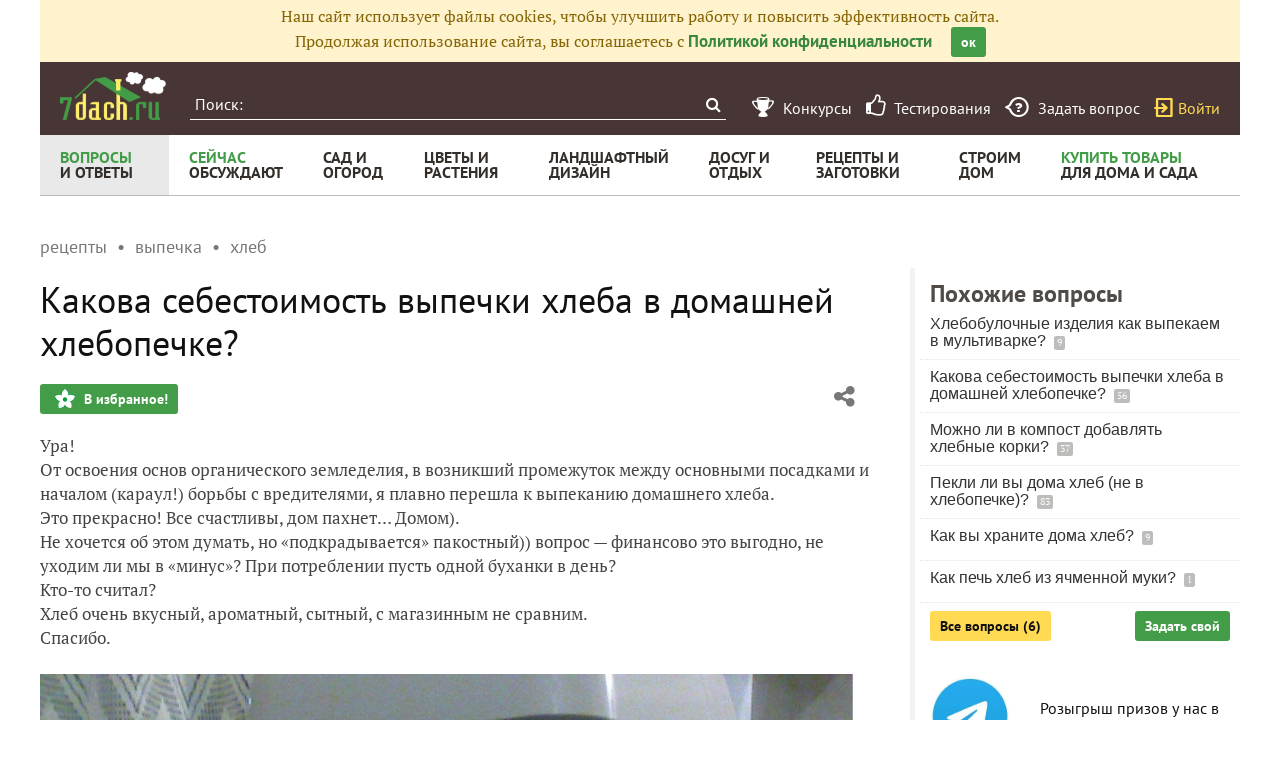

--- FILE ---
content_type: text/html; charset=utf-8
request_url: https://recepty.7dach.ru/ok17sana/kakova-sebestoimost-vypechki-hleba-v-domashney-hlebopechke-72526.html
body_size: 36031
content:




<!doctype html>
<html class="no-js" lang="ru">
<head>
	
	<meta charset="utf-8"/>
	<meta http-equiv="X-UA-Compatible" content="IE=edge"/>
			<meta name="viewport" content="width=device-width, initial-scale=1.0">
			<meta HTTP-EQUIV="Access-Control-Allow-Origin" CONTENT="https://relap.io">
	
		<meta property="og:type" content="website" />

					<meta property="og:image" content="https://img.7dach.ru/image/500-300/19/48/61/2016/06/12/69bdba.jpg"/>
			<meta property="og:image:width" content="500"/><meta property="og:image:height" content="300"/>
		
											<meta property="yandex_recommendations_title" content="Какова себестоимость выпечки хлеба в домашней хлебопечке?"/>
		
					
					
		<script>window.yaContextCb = window.yaContextCb || []</script>
		<script src="https://yandex.ru/ads/system/context.js" async></script>

		<!--AdFox START-->
		<!--7dachru-->
		<!--Площадка: 7dach.ru / * / *-->
		<!--Тип баннера: Fullscreen-->
		<!--Расположение: верх страницы-->
		<div id="adfox_1734624491891295"></div>
		<script>
			window.yaContextCb.push(()=>{
				Ya.adfoxCode.create({
					ownerId: 277363,
					containerId: 'adfox_1734624491891295',
					type: 'fullscreen',
					platform: 'touch',
					params: {
						pp: 'g',
						ps: 'czqr',
						p2: 'gkja'
					}
				})
			})
		</script>
	
	<meta name="description" content="Ура! От освоения основ органического земледелия, в возникший промежуток между основными посадками и началом (караул!) борьбы с вредителями, я плавно"/>
	<meta property="og:title" content="Какова себестоимость выпечки хлеба в домашней хлебопечке? - ответы экспертов 7dach.ru"/>
	<meta property="fb:app_id" content="158275640990620"/>
	<meta property="fb:pages" content="145846922251311" />
	<meta name="p:domain_verify" content="33d44a426fa435063e6ea79397d278a8"/>
	<link rel="manifest" href="/manifest.json">
	<meta name="theme-color" content="#439d48">
	<title>Какова себестоимость выпечки хлеба в домашней хлебопечке? - ответы экспертов 7dach.ru</title>

			<link href="https://recepty.7dach.ru/templates/skin/banana/images/favicon.ico?v=5" rel="shortcut icon" />
	
	<link rel="search" type="application/opensearchdescription+xml" href="https://7dach.ru/search/opensearch/" title="7dach.ru" />

			<link rel="alternate" type="application/rss+xml" href="https://7dach.ru/rss/comments/72526/" title="Какова себестоимость выпечки хлеба в домашней хлебопечке?" />
	
			<link rel="canonical" href="https://recepty.7dach.ru/ok17sana/kakova-sebestoimost-vypechki-hleba-v-domashney-hlebopechke-72526.html" />
		<meta property="og:url" content="https://recepty.7dach.ru/ok17sana/kakova-sebestoimost-vypechki-hleba-v-domashney-hlebopechke-72526.html"/>
	
	
	
			<link rel="amphtml" href="https://recepty.7dach.ru/ok17sana/kakova-sebestoimost-vypechki-hleba-v-domashney-hlebopechke-72526.amp.html"/>
	
	
	
	
					
	<link rel="preload" as="image" href="https://img.7dach.ru/image/600/19/48/61/2016/06/12/69bdba.jpg" imagesrcset="https://img.7dach.ru/image/400/19/48/61/2016/06/12/69bdba.jpg 400w, https://img.7dach.ru/image/600/19/48/61/2016/06/12/69bdba.jpg 600w, https://img.7dach.ru/image/900/19/48/61/2016/06/12/69bdba.jpg 900w, https://img.7dach.ru/image/1200/19/48/61/2016/06/12/69bdba.jpg 1200w">

		
		<script type="text/javascript">!function(){var t=document.createElement("script");t.type="text/javascript",t.async=!0,t.src='https://vk.com/js/api/openapi.js?169',t.onload=function(){VK.Retargeting.Init("VK-RTRG-1290418-eKTHj"),VK.Retargeting.Hit()},document.head.appendChild(t)}();</script>
	

	<link rel='preload' as='style' href='/cache/1106-2stopic.css?v=1106-2'><link rel='stylesheet' type='text/css' href='/cache/1106-2stopic.css?v=1106-2' />
	
	<!-- no additional css -->

	<script type="text/javascript">
		
		var d7 = d7||{};
		

		var DIR_WEB_ROOT 			= 'https://7dach.ru';
var DIR_WEB_RECEPTY         = 'https://recepty.7dach.ru';
var DIR_STATIC_SKIN 		= 'https://recepty.7dach.ru/templates/skin/banana';
var DIR_ROOT_ENGINE_LIB 	= 'https://7dach.ru/engine/lib';
var LIVESTREET_SECURITY_KEY = '57723c07e653bc76ed0504809f2ce111';
var SESSION_ID				= 'qh56r8s78q1861vid9ul9kt9t1';
var BLOG_USE_TINYMCE		= '1';
var YANDEX_SEARCHID         = '2461407';
var SITE_PROJECT            = 'recepty';

window.dataLayer = window.dataLayer || [];
function gtag(){ dataLayer.push(arguments); }

var _gaq = _gaq || { };

_gaq.push = function(params){
	if (params[0] == '_trackPageview') {
		gtag('event', 'page_view', { 'page_path': params[1] });
	} else {
		let googleParams = {
			'event_category': params[1],
			'event_label': params[3]
		};
		if (typeof params[4] != "undefined") {
			googleParams['value'] = params[4];
		}
		//console.log([params[2], googleParams]);
		gtag('event', params[2], googleParams);
	}
};

		var aRouter = {
			tag:'/tag/',market:'/market/',ajax:'/ajax/',people:'/people/',settings:'/settings/',feed:'/feed/',admin:'/admin/',openid_settings:'/openid_settings/', gallery:'/gallery/', blog:'/blog/',
			talk:'/talk/', academy:'/academy/', moderation:'/moderation/', contest:'/contest/', registration:'/registration/', topic:'/topic/'
		};

				var USER_ADMIN = false;
		var USER_ID = false;
		var USER_MAIL = false;
		
		d7.USER_ADMIN = USER_ADMIN;
		d7.USER_ID = USER_ADMIN;
		d7.USER_MAIL = USER_MAIL;

						var HB_CONTEXT = {
			tag_month: "yanvar",
			li_referrer: escape(document.referrer),
			li_screen: ((typeof(screen)==="undefined")?"":
					";s"+screen.width+"*"+screen.height+"*"+(screen.colorDepth?
							screen.colorDepth:screen.pixelDepth)),
			li_url: escape(document.URL),
			li_random: Math.random(),
			ls_action: "blog",
			ls_event: "vopros",
			is_root_page: false,
			is_actual_page: false,
			is_comments_page: false,
			is_questions_page: true,
			is_contest_page: false,
			is_recipee_page: false,
			is_exchange_page: false,
			is_help_page: false,
		};

				var TOPIC_ID 		= 72526;
		var TOPIC_SEGMENT_ID= 4;
		
				
				var MAIN_TAG = 'хлеб';
		var MAIN_TAG_MORPHS = {"Р":"хлеба","Д":"хлебу","В":"хлеб","Т":"хлебом","П":"хлебе","множественное":{"И":"хлеба","Р":"хлебов","Д":"хлебам","В":"хлеба","Т":"хлебами","П":"хлебах"},"П-о":"о хлебе"};
		
		d7.TOPIC_ID = TOPIC_ID;
		d7.TOPIC_SEGMENT_ID = TOPIC_SEGMENT_ID;
		d7.MAIN_TAG = MAIN_TAG;
		d7.MAIN_TAG_MORPHS = MAIN_TAG_MORPHS;
				var SHOW_ADS = true;
		d7.SHOW_ADS = SHOW_ADS;
		var GEO_CC = '';
		d7.GEO_CC = GEO_CC;
		var AB_TEST = 'B';
				var RECAPTCHA_SITE_KEY = '6LecqDEUAAAAADDwnH5-lGWHV7LReO4RgWQdihKC';
		d7.RECAPTCHA_SITE_KEY = RECAPTCHA_SITE_KEY;
		var RECAPTCHA_ENABLED = true;
		d7.RECAPTCHA_ENABLED = RECAPTCHA_ENABLED;
		var LS_ROUTER_ACTION = 'blog';
		var LS_ROUTER_EVENT = 'vopros';
		
		var tinyMCE = false;

		var $ = function(f){
			if (typeof f==='function') {
				var w = window, n = 'd7onl';
				w[n] = w[n] || [];
				w[n].push(f);
			}
		};
		var $Ready = function(f){
			if (typeof f==='function') {
				var w = window, n = 'd7ojqr';
				w[n] = w[n] || [];
				w[n].push(f);
			}
		};
		window.addEventListener('DOMContentLoaded', function (et){
			var a = window['d7onl'] || [];
			for(var i=0; i<a.length;i++){a[i](et);}

		});
		window.addEventListener('load', function (et){
			var a = window['d7ojqr'] || [];
			for(var i=0; i<a.length;i++){a[i](jQuery);}
		});

		d7.isDesktop = function(){
			return (!$('body').hasClass('mobile-enabled') || (screen.width && screen.width>=720));
		};
		d7.isMobile = function(){ return !d7.isDesktop();};
		d7.jquiQueue = [];
		d7.jqReady = function(f){
			d7.jquiQueue.push(f);
		};
		d7.addScript = function(src, callback) {
			var script = document.createElement('script');
			script.src = src;
			script.async = true;
			document.body.appendChild(script);
			if (callback) script.onload = function(){
				callback();
			}
		};
		d7.withHandlebars = function(callback){
			if (typeof Handlebars==='undefined') {
				d7.addScript('/engine/lib/external/handlebars.runtime.min.js');
				d7.addScript('/templates/skin/banana/js/handlebars.js', callback);
			}else{
				callback();
			}
		};
		d7.jquiLoaded = function () {
			for(var i=0; i<d7.jquiQueue.length;i++){
				d7.jquiQueue[i]();
			}
		};

		d7.ADS_FULLSCREEN_LOADED = false;

		
		$Ready(function() {
			ls.lang.load({"blog_join":"\u041f\u043e\u0434\u043f\u0438\u0441\u0430\u0442\u044c\u0441\u044f \u043d\u0430 \u0436\u0443\u0440\u043d\u0430\u043b","blog_leave":"\u041f\u043e\u043a\u0438\u043d\u0443\u0442\u044c"});
			ls.registry.set('comment_max_tree',5);
			ls.registry.set('block_stream_show_tip',true);
		});
	</script>

	
	
	
									<script async type="text/javascript" src="//s.luxcdn.com/t/218522/360_light.js"></script>
			
		
					<script async src="https://lenta.sparrow.ru/js/loader.js"></script>
	
	<script type="text/javascript">
	/* inj header Native actions */
    $Ready(function(){
                    ls.registry.set('user_is_authorization',false);
            });

</script>


</head>

	
	
		
<body class=" ls-user-role-guest ls-user-role-not-admin mobile-enabled has-floating-hat">

	
	<script>(function(){function a(){__clADF__.adxAllowed(0)}var b=window,c=b.document,d=c.getElementsByTagName('head')[0];d||(d=c.createElement('head'),b.appendChild(d)),b.__clADF__={state:0,loaded:0,adxAllowed:function(a){if(1!=this.loaded){n='adfoxAsyncParams',b[n]&&b[n].forEach(function(b){b.params.pk=a}),n1=n+'Scroll',b[n1]&&b[n1].forEach(function(b){b[0].params.pk=a}),n1=n+'Adaptive',b[n1]&&b[n1].forEach(function(b){b[0].params.pk=a}),n='Adaptive',b[n]&&b[n].forEach(function(b){b[0].params.pk=a}),this.state=a;var d=document.createElement('script');d.setAttribute('src','https://yastatic.net/pcode/adfox/loader.js'),d.setAttribute('async','async');var e=c.getElementsByTagName('head')[0];e||(e=c.createElement('head'),b.appendChild(e)),e.appendChild(d),this.loaded=1}}};var e=c.createElement('script');e.setAttribute('src','//clickiocdn.com/hbadx/?f=__clADF__&rt='+new Date().getTime()+'&site_id=218522&title='+encodeURIComponent(c.title)+'&r='+encodeURIComponent(c.referrer)),e.setAttribute('async','async'),e.onreadystatechange=function(){'loaded'!=this.readyState&&'complete'!=this.readyState&&setTimeout(a,0)},e.onerror=function(){setTimeout(a,0)},d.appendChild(e),setTimeout(a,3e3)})();</script>


	<script src="https://recepty.7dach.ru/templates/skin/banana/js/adfox.js?v=5"></script>


	


						
				<script class='__lxGc__' type='text/javascript'>
					((__lxGc__=window.__lxGc__||{'s':{},'b':0})['s']['_218522']=__lxGc__['s']['_218522']||{'b':{}})['b']['_706397']={'i':__lxGc__.b++};
				</script>
			


			<!--AdFox START-->
			<!--7dachru-->
			<!--Площадка: 7dach.ru / * / *-->
			<!--Тип баннера: Fullscreen-->
			<!--Расположение: верх страницы-->
			<div id="adfox_1734624491891295"></div>
			<script>
				window.yaContextCb.push(()=>{
					Ya.adfoxCode.create({
						ownerId: 277363,
						containerId: 'adfox_1734624491891295',
						type: 'fullscreen',
						platform: 'touch',
						params: {
							pp: 'g',
							ps: 'czqr',
							p2: 'gkja'
						}
					})
				})
			</script>
			
			
	



	

											
        
    

    
                    




        
	

						    <div class="js-habitomato lazyload habitomato habitomato_background"
         id="habitomato-39-447-513"
         data-type="html"
         data-id="513"
         data-code="background"
         data-campaign-code="background" data-main="1"         data-place-code="background"
         data-url="">
        <script>
 if (window.innerWidth >= 1200) {
 	adfoxAdd([{
 		ownerId: 277363,
 		containerId: 'adfox_158618747970045202',
 		params: {
 			pp: 'g',
 			ps: 'czqr',
 			p2: 'gtnx'
 		},
 		onRender: function() {
 			$('body').addClass('adfox-background');
 		}
 	}]);
 }
 </script>
    </div>   
                    <div id="adfox_158618747970045202"></div>
            					


<div id="outer_container">
	
	
	
				
	
	<div id="container" class="">

		
					<div style="background-color:#fff3cd; color: #856404; padding: 5px 10px; text-align: center;">
				Наш сайт использует файлы cookies, чтобы улучшить работу и повысить эффективность сайта.<br/>
				Продолжая использование сайта, вы соглашаетесь с <a href="https://7dach.ru/page/privacy/" target="_blank">Политикой конфиденциальности</a>
				<span class="button button_primary button-small"
					  style="margin-left: 15px; cursor: pointer;"
					  onclick="$(this).parent().hide(); $.cookie('privacy_accept', 1, {
							  expires : 365,
							  path: '/',
							  domain: '.7dach.ru'
							  });">ок</span>
			</div>
		
					<div class="nav header-top js-header-top">
    <div class="header-top__left">
        <span class="header-top__mobile-menu js-header-top-mobile-menu">
            <i class="fa fa-bars"></i>
        </span>
        <a class="header-top__logo" href="https://7dach.ru" title="Клуб любителей дачи 7dach.ru" alt="Клуб любителей дачи 7dach.ru"></a>

		
        <form class="header-top__search js-header-top-search" action="https://7dach.ru/tag/" method="GET">
            <input class="header-top__search-input js-header-top-search-input" type="text" placeholder="Поиск:" name="q"/>
            <button class="header-top__search-submit" type="submit" value="Найти" title="Искать!">
                <span class="fa fa-search"></span>
            </button>
        </form>
    </div>
    <div class="header-top__menu js-header-top-menu">
		<span class="header-top-menu-item header-top-menu-item_mobile_hidden">
			<a href="#" data-url="https://7dach.ru/page/contests/"
			   data-qa-label="Конкурсы" class="icomoon icomoon_contest" title="Конкурсы">
				<span class="header-top-menu-item__text">Конкурсы</span>
			</a>
		</span>

		<span class="header-top-menu-item header-top-menu-item_mobile_hidden">
			<a href="#" data-url="https://7dach.ru/page/testirovanie/"
			   data-qa-label="Тестирования" title="Тестирования">
				<span class="header-top-menu-item__text"><i class="fa fa-thumbs-o-up" style="font-size: 23px;"></i> &nbsp;Тестирования</span>
			</a>
		</span>
		
			
			<span class="header-top-menu-item header-top-menu-item_mobile_hidden">
				<a href="#" data-url="https://7dach.ru/topic/add/?blog_id=68" title="Задать вопрос"
				   data-qa-label="Задать вопрос"
				   class="icomoon icomoon_question">
					<span class="header-top-menu-item__text">Задать вопрос</span>
				</a>
			</span>

			
		
                    <span class="header-top-menu-item voiti header-top-menu-item_mobile_hidden">
                <a rel="nofollow" href="https://7dach.ru/login/" data-qa-label="guest_login"
                   class="icomoon icomoon_sign-in js-login-form-show" title="Войти">Войти</a>
            </span>
            </div>
</div>

    <div class="floating-hat FloatingHat">
        <div class="floating-hat__left">
            <a href="https://7dach.ru"
               title="Клуб любителей дачи 7dach.ru"
               alt="Клуб любителей дачи 7dach.ru"
               class="floating-hat__logo"></a>
            <div class="floating-hat__index FloatingHat-Index">
                <i class="fa fa-lg fa-bars"></i>
                <div class="floating-hat__index-text FloatingHat-IndexText">
                </div>
            </div>
            <form action="/tag/" method="GET" class="floating-hat__search FloatingHat-Search">
                <input class="floating-hat__search-input FloatingHat-SearchText" type="text" placeholder="Поиск:" name="q">
                <button type="submit" class="floating-hat__search-button FloatingHat-SearchButton"></button>
            </form>
        </div>
		        <div class="floating-hat__right">
            <div class="floating-hat__social">
                <!-- Yandex Share Buttons -->
                                                <div class="ya-share2" data-services="collections,vkontakte,odnoklassniki,gplus" data-counter=""></div>
                <!-- /buttons -->
            </div><button class="floating-hat__button floating-hat__button_favorites FloatingHat-Favorites"
                          data-topic-id="72526"
                          title="Добавить в Избранное">В избранное</button>
            <button class="floating-hat__button floating-hat__button_thank FloatingHat-Thank"
                    data-topic-title="Какова себестоимость выпечки хлеба в домашней хлебопечке?"
                    data-topic-rating="8"
                    data-topic-id="72526"
                    data-id="vote_button_topic_72526"
                    title="Сказать спасибо автору">Спасибо</button>
        <span class="FloatingHat-Share floating-hat__share"
              data-topic-title="Какова себестоимость выпечки хлеба в домашней хлебопечке?"><i class="fa fa-share-alt"></i></span>
            <span class="FloatingHat-ArrowUp floating-hat__arrow-up"><i class="fa fa-lg fa-arrow-up"></i></span>
        </div>
    </div>
    <div class="floating-hat-share-block FloatingHat-ShareBlock">
        <div class="floating-hat-share-block__title">
            Поделиться ссылкой
        </div>
        <div class="floating-hat-share-block__buttons">
                        <div class="ya-share2" data-services="collections,vkontakte,odnoklassniki,gplus" data-counter=""></div>
        </div>
    </div>
						<div class="nav" id="all_nav">
    <div class="nav-left clearfix">
        
<ul class="menu">
    <li class="fl-menu-now active">
        <a href="https://7dach.ru/tag/new/voprosy/"><div>Вопросы <span>и&nbsp;ответы</span></div></a>
    </li>
    <li class="fl-menu-now">
        <a href="https://7dach.ru/comments/"><div>Сейчас <span>обсуждают</span></div></a>
    </li>
    <li >
        <a href="https://7dach.ru/tag/sad-i-ogorod/"><div>сад&nbsp;и <span>огород</span></div></a>
        <span class="fl-menu-underline"></span>
    </li>
    <li >
        <a href="https://7dach.ru/tag/cvety-i-klumby/"><div>Цветы&nbsp;и <span>растения</span></div></a>
        <span class="fl-menu-underline"></span>
    </li>
    <li >
    <a href="https://7dach.ru/tag/landshaftnyy-dizayn/"><div>ландшафтный <span>дизайн</span></div></a>
        <span class="fl-menu-underline"></span>
    </li>
        <li >
        <a href="https://7dach.ru/tag/dosug-i-otdyh/"><div>досуг&nbsp;и <span>отдых</span></div></a>
        <span class="fl-menu-underline"></span>
    </li>
    <li >
        <a href="https://recepty.7dach.ru"><div>рецепты&nbsp;и <span>заготовки</span></div></a>
        <span class="fl-menu-underline"></span>
    </li>
    <li >
        <a href="https://7dach.ru/tag/stroim-dom/"><div>строим <span>дом</span></div></a>

        <span class="fl-menu-underline"></span>
    </li>
    <li class="fl-menu-now ">
        <a href="https://7dach.ru/market/"><div>Купить&nbsp;товары <span>для&nbsp;дома&nbsp;и&nbsp;сада</span></div></a>
    </li>
</ul>
    </div>
</div>
<div class="main-wrapper">

    


<div style="width: 100%; text-align: center" id="top_banner">


											


    
	
        						            <div style="width: 100%; position: relative;" class="clearfix">
								

						    <div class="js-habitomato lazyload habitomato habitomato_topline"
         id="habitomato-18-397-457"
         data-type="html"
         data-id="457"
         data-code="topline"
         data-campaign-code="topline" data-main="1"         data-place-code="topline"
         data-url="">
        <div id='adfox_154400459353638946'></div>
<script>
if (window.outerHeight < 1000) {
    var params = {pp: 'g', ps: 'czqr', p2: 'hejp'};
} else {
    var params = {pp: 'g', ps: 'czqr', p2: 'geua'};
}

adfoxAdd([{
    ownerId: 277363,
    containerId: 'adfox_154400459353638946',
    params: params
}]);
</script>
    </div>   
    								</div>
        
    </div>








            <div class="topic-breadcrumbs"
             itemscope="" itemtype="http://schema.org/BreadcrumbList">
            <span itemprop="itemListElement" itemscope="" itemtype="http://schema.org/ListItem" class="topic-breadcrumbs__item-wrapper"><a itemprop="item" class="topic-breadcrumbs__link" data-ga-category="breadcrumbs" data-ga-action="blog" data-ga-label="рецепты" href="https://recepty.7dach.ru"><span itemprop="name" class="topic-breadcrumbs__item">рецепты</span></a><meta itemprop="position" content="1" /></span><span itemprop="itemListElement" itemscope="" itemtype="http://schema.org/ListItem" class="topic-breadcrumbs__item-wrapper"><a itemprop="item" class="topic-breadcrumbs__link" data-ga-category="breadcrumbs" data-ga-action="blog" data-ga-label="выпечка" href="https://recepty.7dach.ru/tag/vypechka/"><span itemprop="name" class="topic-breadcrumbs__item">выпечка</span></a><meta itemprop="position" content="2" /></span><span itemprop="itemListElement" itemscope="" itemtype="http://schema.org/ListItem" class="topic-breadcrumbs__item-wrapper"><a itemprop="item" class="topic-breadcrumbs__link" data-ga-category="breadcrumbs" data-ga-action="blog" data-ga-label="хлеб" href="https://recepty.7dach.ru/tag/hleb/"><span itemprop="name" class="topic-breadcrumbs__item">хлеб</span></a><meta itemprop="position" content="3" /></span>        </div>
    
									
<div id="wrapper" >
    <div id="content" role="main" itemscope itemtype="http://schema.org/Question"  >
		    	

	    
			


	
			            
    <div class="document-item-topic topic-type-topic js-topic js-7pisem-topic" data-topic-id="72526">
    <a name="topicHead" class="anchor-h1 floating-hat-anchor" data-title="Какова себестоимость выпечки хлеба в домашней хлебопечке?"></a>
                
    <h1 class="topic-title" itemprop="name">Какова себестоимость выпечки хлеба в домашней хлебопечке?</h1>

	
			<div class="js-topic-top-controls">
    <div class="document-item-buttons">
        <span class="document-item-buttons-group document-item-buttons-group_left">
            <button type="button" class="button button_primary button_favourite"
                    data-ga-category="topic" data-ga-action="top_favourite" data-ga-label="Какова себестоимость выпечки хлеба в домашней хлебопечке? - ответы экспертов 7dach.ru"
                    onclick="ls.favourite.showFavouriteWindow(this, 72526, 'topic');">
                В избранное!
            </button>
                                            </span>
        <span class="document-item-buttons-group document-item-buttons-group_right">
            <span class="profile-share js-habicasa-popup" data-type="cover">
                <i class="fa fa-share-alt"></i>
                <div class="js-habicasa-popup-body habicasa-popup-body">
                    <div class="habicasa-popup-content-block">
                        <div class="habicasa-popup-content-note">Поделиться ссылкой</div>
                                                <div class="ya-share2"
                             data-services="collections,vkontakte,odnoklassniki,gplus"
							                              data-counter=""
                             data-image="https://7dach.ru/image/500-300/19/48/61/2016/06/12/69bdba.jpg"
                             data-url="https://recepty.7dach.ru/ok17sana/kakova-sebestoimost-vypechki-hleba-v-domashney-hlebopechke-72526.html"></div>
                    </div>
                    <div class="habicasa-popup-content-block">
                        <div class="habicasa-popup-content-note">Копировать ссылку</div>
                        <input type="text" class="input-text input-width-250" data-selection="true"
                               value="https://recepty.7dach.ru/ok17sana/kakova-sebestoimost-vypechki-hleba-v-domashney-hlebopechke-72526.html">
                    </div>
                </div>
            </span>
                                                                                            </span>
    </div>
</div>
<script>
    $Ready(function() {
        var $topicTopControls = $(".js-topic-top-controls");
        $topicTopControls.find('.js-habicasa-popup').each(function(i, el) {
        	ls.habicasaPopup($(el));
        });
        ls.setupGaClicks($topicTopControls);
    });
</script>
	
    

					<div class="topic-content text">
    
                        
                
    <div itemprop="text" class="topic-text clearfix">
                                <section class="js-mediator-article">Ура!<br/>
От освоения основ органического земледелия, в возникший промежуток между основными посадками и началом (караул!) борьбы с вредителями, я плавно перешла к выпеканию домашнего хлеба.<br/>
Это прекрасно! Все счастливы, дом пахнет… Домом).<br/>
Не хочется об этом думать, но «подкрадывается» пакостный)) вопрос — финансово это выгодно, не уходим ли мы в «минус»? При потреблении пусть одной буханки в день?<br/>
Кто-то считал?<br/>
Хлеб очень вкусный, ароматный, сытный, с магазинным не сравним.<br/>
Спасибо.<br/>
<br/>
<img src="https://img.7dach.ru/image/600/19/48/61/2016/06/12/69bdba.jpg" alt="Мой первый хлебушек!" srcset="https://img.7dach.ru/image/400/19/48/61/2016/06/12/69bdba.jpg 400w, https://img.7dach.ru/image/600/19/48/61/2016/06/12/69bdba.jpg 600w, https://img.7dach.ru/image/900/19/48/61/2016/06/12/69bdba.jpg 900w, https://img.7dach.ru/image/1200/19/48/61/2016/06/12/69bdba.jpg 1200w" itemprop="image" width="100%"></section>
        
                    </div>

        
                        	<div id="topic_addons"></div>
	<script>
	$Ready(function() {
					$("#topic_addons").append(
				'<div class="topic-addon-item" data-ga-id="tlink_194">' +
				decodeURIComponent('%3Cem%3E%D0%9E%D1%82%20%D1%80%D0%B5%D0%B4%D0%B0%D0%BA%D1%86%D0%B8%D0%B8.%3C%2Fem%3E%20%D0%9B%D1%8E%D0%B1%D0%BE%D0%B9%20%D0%B2%D0%BE%D0%BF%D1%80%D0%BE%D1%81%20%D0%BD%D0%B0%20%D1%82%D0%B5%D0%BC%D1%83%20%D0%B4%D0%B0%D1%87%D0%B8%20%D0%BC%D0%BE%D0%B6%D0%BD%D0%BE%20%D0%B7%D0%B0%D0%B4%D0%B0%D1%82%D1%8C%20%3Ca%20onclick%3D%22_gaq.push%28%5B%27_trackEvent%27%2C%20%27pripiska%27%2C%20%27tlink_194%27%2C%20%27click%27%2C%200%2C%20false%5D%29%3B%22%20%20href%3D%22https%3A%2F%2F7dach.ru%2Ftag%2Fnew%2Fvoprosy%2F%22%20target%3D%22_blank%22%20%3E%D0%B2%20%D1%80%D0%B0%D0%B7%D0%B4%D0%B5%D0%BB%D0%B5%20%C2%AB%D0%B2%D0%BE%D0%BF%D1%80%D0%BE%D1%81%D1%8B%20%D0%B8%20%D0%BE%D1%82%D0%B2%D0%B5%D1%82%D1%8B%C2%BB%3C%2Fa%3E.%20%D0%9E%D1%82%D0%B2%D0%B5%D1%87%D0%B0%D1%8E%D1%82%20%D0%BE%D0%BF%D1%8B%D1%82%D0%BD%D1%8B%D0%B5%20%D0%B4%D0%B0%D1%87%D0%BD%D0%B8%D0%BA%D0%B8%20%D0%B8%20%D1%8D%D0%BA%D1%81%D0%BF%D0%B5%D1%80%D1%82%D1%8B%20%D1%81%D0%B0%D0%B9%D1%82%D0%B0.%20%3Ca%20onclick%3D%22_gaq.push%28%5B%27_trackEvent%27%2C%20%27pripiska%27%2C%20%27tlink_194%27%2C%20%27click%27%2C%200%2C%20false%5D%29%3B%22%20%20href%3D%22https%3A%2F%2F7dach.ru%2Ftopic%2Fadd%2F%3Fblog_id%3D68%22%20%20%3E%D0%97%D0%B0%D0%B4%D0%B0%D1%82%D1%8C%20%D0%B2%D0%BE%D0%BF%D1%80%D0%BE%D1%81%3C%2Fa%3E.') +
				'</div>'
			);
		
		$('#topic_addons .topic-addon-item').one('inview', function() {
			var $el = $(this);
			_gaq.push(['_trackEvent', 'pripiska', $el.data('gaId'), 'view', 0, false]);
		});

    });
    </script>

    
        

                
    
        
            			<div class="clearfix topic-see-also">
			<div class="topic-see-also-title">Это может быть полезным:</div>
			<ul>
									<li>
						<a onclick="_gaq.push(['_trackEvent', 'topic_footer', 'topic_readnext', 'Какова себестоимость выпечки хлеба в домашней хлебопечке?', 8, false]);" href="https://recepty.7dach.ru/NatashaNovikova/hleb-vsemu-golova--317154.html">Хлеб всему голова ©</a>
					</li>
									<li>
						<a onclick="_gaq.push(['_trackEvent', 'topic_footer', 'topic_readnext', 'Какова себестоимость выпечки хлеба в домашней хлебопечке?', 8, false]);" href="https://recepty.7dach.ru/vicky22/grechnevyy-hleb-249741.html">Гречневый хлеб</a>
					</li>
									<li>
						<a onclick="_gaq.push(['_trackEvent', 'topic_footer', 'topic_readnext', 'Какова себестоимость выпечки хлеба в домашней хлебопечке?', 8, false]);" href="https://recepty.7dach.ru/EkaterinaB/francuzskiy-baget-iz-rzhanoy-muki-148702.html">Французский багет из ржаной муки</a>
					</li>
							</ul>
		</div>
	    
            <div class="clearfix" style="margin:20px 0 0 0;">
            <a href="https://7dach.ru/tag/new/voprosy/hleb/">
                Все вопросы

                                                                                о хлебе
                                    
                (6)
            </a>
        </div>
    
            <div class="clearfix" style="margin:10px 0 0 0;">
            У вас есть свой дачный вопрос? Задайте его нашим экспертам и опытным дачникам.
            <br/>
            <a href="https://7dach.ru/topic/add/?blog_id=68"
               class="button button-primary"
               style="margin-left: 0"
               data-ga-category="topic_footer" data-ga-action="ask_under_question" data-ga-label="Какова себестоимость выпечки хлеба в домашней хлебопечке?">Задать вопрос</a>

        </div>
    
                
        <br>
    <span class="tags tags-for-topic"><span>Вопрос размещен в разделах:
            <a itemprop="keywords" rel="category" onClick="_gaq.push(['_trackEvent', 'topic_header', 'topic_strong_tag', 'вопросы', 0, false]);" href="https://7dach.ru/tag/voprosy/"><strong>вопросы</strong></a>, <a itemprop="keywords" rel="tag" onClick="_gaq.push(['_trackEvent', 'topic_header', 'topic_tag', 'хлеб', 0, false]);" href="https://recepty.7dach.ru/tag/hleb/">хлеб</a>, <a itemprop="keywords" rel="tag" onClick="_gaq.push(['_trackEvent', 'topic_header', 'topic_tag', 'рецепты для хлебопечки', 0, false]);" href="https://recepty.7dach.ru/tag/recepty-dlya-hlebopechki/">рецепты для хлебопечки</a>        </span></span>


    


    <div class="topic-stats">
    <div class="document-item-buttons">
        <span class="document-item-buttons-group document-item-buttons-group_left"
        ><span class="topic-stat-item js-topic-stats-comments"
               data-ga-category="topic" data-ga-action="topic-stats-comments" data-ga-label="Какова себестоимость выпечки хлеба в домашней хлебопечке? - ответы экспертов 7dach.ru">
                    <span class="topic-stat-item__count topic-stat-item__count_comments">56</span>
                комментариев                </span><span class="topic-stat-item js-topic-stats-thank js-topic-thank-block-72526"
							data-topic-id="72526"
							data-ga-category="topic"
							data-ga-action="topic-stats-thank"
							data-ga-label="Какова себестоимость выпечки хлеба в домашней хлебопечке? - ответы экспертов 7dach.ru">
                    <span class="topic-stat-item__count topic-stat-item__count_thanks js-topic-thank-count-72526">                8</span>
                    спасибо за вопрос                </span><span class="topic-stat-item js-topic-favourite-block-72526 js-topic-stats-favourite"
							data-ga-category="topic"
							data-ga-action="topic-stats-favourite"
							data-ga-label="Какова себестоимость выпечки хлеба в домашней хлебопечке? - ответы экспертов 7dach.ru">
                    <span class="topic-stat-item__count topic-stat-item__count_favourite js-topic-favourite-count-72526">                3</span>
                в избранном                </span><span class="topic-stat-item topic-stat-item_static">
                    <span class="topic-stat-item__count topic-stat-item__count_read">32091</span>
                просмотр                </span>
        </span>
        <span class="document-item-buttons-group document-item-buttons-group_right">
            <span class="profile-share js-habicasa-popup" data-type="cover">
                <i class="fa fa-share-alt"></i>
                <div class="js-habicasa-popup-body habicasa-popup-body">
                    <div class="habicasa-popup-content-block">
                        <div class="habicasa-popup-content-note">Поделиться ссылкой</div>
                                                <div class="ya-share2"
                             data-services="collections,vkontakte,odnoklassniki,gplus"
                             data-counter=""
                             data-url="https://recepty.7dach.ru/ok17sana/kakova-sebestoimost-vypechki-hleba-v-domashney-hlebopechke-72526.html"></div>
                    </div>
                    <div class="habicasa-popup-content-block">
                        <div class="habicasa-popup-content-note">Копировать ссылку</div>
                        <input type="text" class="input-text input-width-250" data-selection="true"
                               value="https://recepty.7dach.ru/ok17sana/kakova-sebestoimost-vypechki-hleba-v-domashney-hlebopechke-72526.html">
                    </div>
                </div>
            </span>
                        <span class="ya-share2 profile-share"
                  data-services="collections,vkontakte,odnoklassniki,gplus"
                  data-counter=""
                  data-url="https://recepty.7dach.ru/ok17sana/kakova-sebestoimost-vypechki-hleba-v-domashney-hlebopechke-72526.html"></span>
        </span>
    </div>
</div>

<script>
    $Ready(function() {
        var $topicStats = $(".topic-stats");
        ls.setupGaClicks($topicStats);
        $topicStats.find('.js-habicasa-popup').each(function(i, el) {
            ls.habicasaPopup($(el));
        });
        $topicStats.find('.js-topic-stats-comments').click(function() {
            location.hash = '#topic-comments';
            var $textareaComment = $('.sd-simple-editor-textarea');
        });
        $topicStats.find('.js-topic-stats-thank').click(function() {
            ls.vote.vote(72526,this,1,'topic');
        });
        $topicStats.find('.js-topic-stats-favourite').click(function() {
            ls.favourite.showFavouriteWindow(this, 72526, 'topic');
        });
        // $topicStatsTemp.replaceWith($topicStats);
    });
</script>

            	
<div class="topic-author-full clearfix">
    <div class="topic-author-full__header">
		Автор вопроса:
    </div>
    <div class="topic-author-full__left topic-author-full__left_no-blog">
        <div class="document-item-author" itemprop="author" itemscope itemtype="http://schema.org/Person">
            <a data-ga-category="topic" data-ga-action="user_avatar_bottom" data-ga-label="Какова себестоимость выпечки хлеба в домашней хлебопечке? - ответы экспертов 7dach.ru" rel="author"
               href="#" data-url="https://7dach.ru/profile/ok17sana/"
               class="document-item-author__avatar document-item-author__avatar_bottom">
                <img data-src="https://recepty.7dach.ru/templates/skin/banana/images/avatar_female_100x100.png" itemprop="image" class="lazyload" title="ok17sana" alt="ok17sana" />
            </a>
            <span>
                <a data-ga-category="topic" data-ga-action="user_login_bottom" data-ga-label="Какова себестоимость выпечки хлеба в домашней хлебопечке? - ответы экспертов 7dach.ru" rel="author"
                   href="#" data-url="https://7dach.ru/profile/ok17sana/" class="document-item__main-link">
                    <span itemprop="name">ok17sana</span>
                </a>
				                            </span>
            <div class="document-item__data">
                                    <span class="document-item__data-item">Оксана Полищук</span>
                                                    <span class="document-item__data-item">Харьков</span>
                                <span class="document-item__data-item"><time datetime="2016-06-12T22:07:23+03:00" title="12 июня 2016, 22:07">12 июня 2016, 22:07</time></span>
            </div>
            <div class="topic-author-full__control"><div><button id="vote_button_topic_72526" class="button" data-ga-category="topic_footer" data-ga-action="vote" data-ga-label="Какова себестоимость выпечки хлеба в домашней хлебопечке?" data-ga-value="8" onclick="ls.vote.vote(72526,this,1,'topic');" title="Сказать спасибо!">Сказать спасибо!</button><span class="js-you-thank" style="display: none;"><em>Вы поблагодарили</em></span><span class="topic-stat-item" title="163 спасибо автору"><span class="topic-stat-item__count topic-stat-item__count_thanks" id="user_count_vote">163</span></span></div></div>
        </div>
    </div>
</div>


    <div class="topic-favourite-full clearfix">
        <div class="topic-favourite-full__info">
            <div id="favourite-list-topic-72526">
                                                                            <div class="document-item-author">
                        <div class="document-item__data">
                            <span class="document-item__data-item">Добавили вопрос в избранное</span>
                        </div>
                        <a data-ga-category="topic" data-ga-action="favourite_user_avatar" data-ga-label="460RU"
                           href="https://7dach.ru/profile/460RU/" class="document-item-author__avatar">
                            <img src="https://img.7dach.ru/uploads/images/47/01/83/2019/05/19/avatar_48x48.jpg?201920"
                                 title="460RU" alt="460RU" />
                        </a>
                        <a data-ga-category="topic" data-ga-action="favourite_user" data-ga-label="460RU"
                           href="https://7dach.ru/profile/460RU/" class="document-item__main-link">Надежда</a>
                                                и еще <a href="#" class="document-item__main-link" onclick="ls.favourite.loadFavourite($(this), 72526, 'topic'); return false;">2 человека</a>                    </div>
                                                </div>
        </div>
        <div class="topic-favourite-full__controls"><button type="button" class="button button_primary button_favourite" onclick="ls.favourite.showFavouriteWindow(this, 72526, 'topic');">Добавить в избранное</button></div>
    </div>

    
    <div style="display:none" class="js-comment-best-preview">
	</div>

</div>
    
    <a name="topic-comments" class="floating-hat-anchor" data-title="Комментарии (56)"></a>
<div class="comments lazyload" id="comments">

    <header class="comments-header">
                    <div class="mtitle">Все ответы и комментарии (<span itemprop="commentCount" id="count-comments">56</span>)</div>
        
        <input type="hidden" id="comment_last_id" value="930951" />
        <a rel="nofollow" name="comments"></a>
    </header>


    				
	<div class="pagination pagination-comments">
		<ul>
			<li>Читайте все комментарии с начала:</li>

							<li><a href="https://recepty.7dach.ru/ok17sana/kakova-sebestoimost-vypechki-hleba-v-domashney-hlebopechke-72526.html?c=1">1</a></li>
						<li class="active">2</li>
			
			
					</ul>
	</div>

                        
                        <div class="comment-wrapper" id="comment_wrapper_id_430432">

            

    <a name="comment430432" class="anchor-comment"></a>
                    <section id="comment_id_430432" data-dynamic="1" class="comment-list-item comment js-comment-data
			" itemprop="suggestedAnswer" itemscope itemtype="http://schema.org/Answer" data-shareurl="https://recepty.7dach.ru/ok17sana/kakova-sebestoimost-vypechki-hleba-v-domashney-hlebopechke-72526.html?cid=430432">

        
                <div class="document-item-author js-comment-author"
         data-user-url="https://7dach.ru/profile/Lilla/"
         data-html-title="Какова себестоимость выпечки хлеба в домашней хлебопечке? - ответы экспертов 7dach.ru"
         data-user-avatar="https://img.7dach.ru/uploads/images/22/20/26/2020/03/10/avatar_48x48.jpg?113059"
         data-user-login="Lilla"
         data-user-name=""
         data-user-place=""
         data-notice="[]"
				    >
            <time class="js-author-date" itemprop="dateCreated" datetime="2017-04-21T15:58:50+03:00"
                  title="21 апреля 2017, 15:58">
                21 апреля 2017, 15:58
            </time>

    </div>

        <div class="comment-list-item__content comment-content" id="comment_content_id_430432">
                            <div class="text" itemprop="text" id="comment_text_430432" data-topic-id="72526">

                                            Для моей семьи хлеб, выпеченный в хлебопечке, имеет два больших недостатка: очень быстро съедается, по причине его вкусности, а второй, если поставить его на ночь, чтобы был готов к завтраку, его запах настолько сильный, что всех будит.<img src="https://7dach.ru/engine/lib/external/tinymce-jq/plugins/emotions/img/smiley-smile.gif"/>
                    
                </div>
                    </div>
                        <div class="js-comment-controls"
         data-comment-id="430432" data-answer="1" data-visible="1"                     data-toggle="удалить"
		  data-can-set-best="1" 		    data-rating="6"
         data-ls-link="https://7dach.ru/talk/add?comment_id=430432&talk_users=Lilla"
         data-editor="1"    >
                    <span hidden="hidden" itemprop="upvoteCount">6</span>
            </div>
            </section>

                                    
                    </div>
                <div class="comment-wrapper" id="comment_wrapper_id_430442">

            

    <a name="comment430442" class="anchor-comment"></a>
                    <section id="comment_id_430442" data-dynamic="1" class="comment-list-item comment js-comment-data
			" itemprop="suggestedAnswer" itemscope itemtype="http://schema.org/Answer" data-shareurl="https://recepty.7dach.ru/ok17sana/kakova-sebestoimost-vypechki-hleba-v-domashney-hlebopechke-72526.html?cid=430442">

        
                <div class="document-item-author js-comment-author"
         data-user-url="https://7dach.ru/profile/cloud_san/"
         data-html-title="Какова себестоимость выпечки хлеба в домашней хлебопечке? - ответы экспертов 7dach.ru"
         data-user-avatar="https://img.7dach.ru/uploads/images/18/07/95/2016/03/06/avatar_48x48.jpg?131919"
         data-user-login="cloud_san"
         data-user-name="Александра"
         data-user-place="Казань"
         data-notice="[]"
				    >
            <time class="js-author-date" itemprop="dateCreated" datetime="2017-04-21T16:16:58+03:00"
                  title="21 апреля 2017, 16:16">
                21 апреля 2017, 16:16
            </time>

    </div>

        <div class="comment-list-item__content comment-content" id="comment_content_id_430442">
                            <div class="text" itemprop="text" id="comment_text_430442" data-topic-id="72526">

                                            Не пеку по той же причине, что Ирина.<img src="https://7dach.ru/engine/lib/external/tinymce-jq/plugins/emotions/img/smiley-frown.gif"/><img src="https://7dach.ru/engine/lib/external/tinymce-jq/plugins/emotions/img/smiley-laughing.gif"/>
                    
                </div>
                    </div>
                        <div class="js-comment-controls"
         data-comment-id="430442" data-answer="1" data-visible="1"                     data-toggle="удалить"
		  data-can-set-best="1" 		    data-rating="0"
         data-ls-link="https://7dach.ru/talk/add?comment_id=430442&talk_users=cloud_san"
         data-editor="1"    >
                    <span hidden="hidden" itemprop="upvoteCount">0</span>
            </div>
            </section>

                                    
                    </div>
                <div class="comment-wrapper" id="comment_wrapper_id_430456">

            

    <a name="comment430456" class="anchor-comment"></a>
                    <section id="comment_id_430456" data-dynamic="1" class="comment-list-item comment js-comment-data
			" itemprop="suggestedAnswer" itemscope itemtype="http://schema.org/Answer" data-shareurl="https://recepty.7dach.ru/ok17sana/kakova-sebestoimost-vypechki-hleba-v-domashney-hlebopechke-72526.html?cid=430456">

        
                <div class="document-item-author js-comment-author"
         data-user-url="https://7dach.ru/profile/KatiFedorovich/"
         data-html-title="Какова себестоимость выпечки хлеба в домашней хлебопечке? - ответы экспертов 7dach.ru"
         data-user-avatar="https://img.7dach.ru/uploads/images/14/56/62/2017/10/29/avatar_48x48.jpg?160622"
         data-user-login="KatiFedorovich"
         data-user-name="Екатерина"
         data-user-place="Одинцово"
         data-notice="[]"
				    >
            <time class="js-author-date" itemprop="dateCreated" datetime="2017-04-21T16:43:32+03:00"
                  title="21 апреля 2017, 16:43">
                21 апреля 2017, 16:43
            </time>

    </div>

        <div class="comment-list-item__content comment-content" id="comment_content_id_430456">
                            <div class="text" itemprop="text" id="comment_text_430456" data-topic-id="72526">

                                            А можно испечь что-нибудь, хотя бы похожее на хлеб безо всяких замесов-расстоев и т.п.?
                    
                </div>
                    </div>
                        <div class="js-comment-controls"
         data-comment-id="430456" data-answer="1" data-visible="1"                     data-toggle="удалить"
		  data-can-set-best="1" 		    data-rating="0"
         data-ls-link="https://7dach.ru/talk/add?comment_id=430456&talk_users=KatiFedorovich"
         data-editor="1"    >
                    <span hidden="hidden" itemprop="upvoteCount">0</span>
            </div>
            </section>

                                    
                        <div class="comment-wrapper" id="comment_wrapper_id_430517">

            

    <a name="comment430517" class="anchor-comment"></a>
                    <section id="comment_id_430517" data-dynamic="1" class="comment-list-item comment js-comment-data
			" itemprop="comment" itemscope itemtype="http://schema.org/Comment" data-shareurl="https://recepty.7dach.ru/ok17sana/kakova-sebestoimost-vypechki-hleba-v-domashney-hlebopechke-72526.html?cid=430517">

        
                <div class="document-item-author js-comment-author"
         data-user-url="https://7dach.ru/profile/MargaritaBalakleeva/"
         data-html-title="Какова себестоимость выпечки хлеба в домашней хлебопечке? - ответы экспертов 7dach.ru"
         data-user-avatar="https://img.7dach.ru/uploads/images/18/22/19/2016/03/11/avatar_48x48.jpg?130859"
         data-user-login="MargaritaBalakleeva"
         data-user-name="Margarita  Balakleeva"
         data-user-place="Аксай (Ростовская обл.)"
         data-notice="[]"
				    >
            <time class="js-author-date" itemprop="dateCreated" datetime="2017-04-21T18:32:01+03:00"
                  title="21 апреля 2017, 18:32">
                21 апреля 2017, 18:32
            </time>

    </div>

        <div class="comment-list-item__content comment-content" id="comment_content_id_430517">
                            <div class="text" itemprop="text" id="comment_text_430517" data-topic-id="72526">

                                            Если сможете — откроете новую технологию в приготовлении хлеба. Без дрожжей только армянский лаваш. Замесил муку с водой и солью. Раскатал почти в бумажный лист и в духовке испек.<br/>
Все остальное — или дрожжи, или закваска. И всё с расстойкой
                    
                </div>
                    </div>
                        <div class="js-comment-controls"
         data-comment-id="430517" data-answer="1" data-visible="1"                     data-toggle="удалить"
		  data-can-set-best="1" 		    data-rating="0"
         data-ls-link="https://7dach.ru/talk/add?comment_id=430517&talk_users=MargaritaBalakleeva"
         data-editor="1"    >
            </div>
            </section>

                                    
                        <div class="comment-wrapper" id="comment_wrapper_id_430519">

            

    <a name="comment430519" class="anchor-comment"></a>
                    <section id="comment_id_430519" data-dynamic="1" class="comment-list-item comment js-comment-data
			" itemprop="comment" itemscope itemtype="http://schema.org/Comment" data-shareurl="https://recepty.7dach.ru/ok17sana/kakova-sebestoimost-vypechki-hleba-v-domashney-hlebopechke-72526.html?cid=430519">

        
                <div class="document-item-author js-comment-author"
         data-user-url="https://7dach.ru/profile/KatiFedorovich/"
         data-html-title="Какова себестоимость выпечки хлеба в домашней хлебопечке? - ответы экспертов 7dach.ru"
         data-user-avatar="https://img.7dach.ru/uploads/images/14/56/62/2017/10/29/avatar_48x48.jpg?160622"
         data-user-login="KatiFedorovich"
         data-user-name="Екатерина"
         data-user-place="Одинцово"
         data-notice="[]"
				    >
            <time class="js-author-date" itemprop="dateCreated" datetime="2017-04-21T18:37:13+03:00"
                  title="21 апреля 2017, 18:37">
                21 апреля 2017, 18:37
            </time>

    </div>

        <div class="comment-list-item__content comment-content" id="comment_content_id_430519">
                            <div class="text" itemprop="text" id="comment_text_430519" data-topic-id="72526">

                                            Маргарита, не без дрожжей. Только без замеса и расстойки. Замес заменить — ну просто перемешали и все, а не полчаса его мутыжить <img src="https://7dach.ru/engine/lib/external/tinymce-jq/plugins/emotions/img/smiley-smile.gif"/> Расстойка это что? тесто просто стоит и поднимается?
                    
                </div>
                    </div>
                        <div class="js-comment-controls"
         data-comment-id="430519" data-answer="1" data-visible="1"                     data-toggle="удалить"
		  data-can-set-best="1" 		    data-rating="0"
         data-ls-link="https://7dach.ru/talk/add?comment_id=430519&talk_users=KatiFedorovich"
         data-editor="1"    >
            </div>
            </section>

                                    
                        <div class="comment-wrapper" id="comment_wrapper_id_430530">

            

    <a name="comment430530" class="anchor-comment"></a>
                    <section id="comment_id_430530" data-dynamic="1" class="comment-list-item comment js-comment-data
			" itemprop="comment" itemscope itemtype="http://schema.org/Comment" data-shareurl="https://recepty.7dach.ru/ok17sana/kakova-sebestoimost-vypechki-hleba-v-domashney-hlebopechke-72526.html?cid=430530">

        
                <div class="document-item-author js-comment-author"
         data-user-url="https://7dach.ru/profile/MargaritaBalakleeva/"
         data-html-title="Какова себестоимость выпечки хлеба в домашней хлебопечке? - ответы экспертов 7dach.ru"
         data-user-avatar="https://img.7dach.ru/uploads/images/18/22/19/2016/03/11/avatar_48x48.jpg?130859"
         data-user-login="MargaritaBalakleeva"
         data-user-name="Margarita  Balakleeva"
         data-user-place="Аксай (Ростовская обл.)"
         data-notice="[]"
				    >
            <time class="js-author-date" itemprop="dateCreated" datetime="2017-04-21T18:59:14+03:00"
                  title="21 апреля 2017, 18:59">
                21 апреля 2017, 18:59
            </time>

    </div>

        <div class="comment-list-item__content comment-content" id="comment_content_id_430530">
                            <div class="text" itemprop="text" id="comment_text_430530" data-topic-id="72526">

                                            Дело в том, что в процессе замеса не просто все ингредиенты перемешиваются равномерно, но и еще тесто насыщается кислородом. Хоть оно и плотное. А расстойка, да, это просто тесто стоит в теплом месте и там начинают активироваться дрожжи. В отличие от сдобного теста, в хлебном нет таких «тяжелых» продуктов как яйца, масло, которые мешают дрожжам работать. Поэтому хлебному тесту достаточно часа-полутора. Ржаной дольше, ржаная мука дольше поднимается.<br/>
У меня машинка месит тесто 25 мин, час стоит, еще 5 минут месит, еще час стоит, а потом выпекает. Но и руками это не сложно сделать.
                    
                </div>
                    </div>
                        <div class="js-comment-controls"
         data-comment-id="430530" data-answer="1" data-visible="1"                     data-toggle="удалить"
		  data-can-set-best="1" 		    data-rating="2"
         data-ls-link="https://7dach.ru/talk/add?comment_id=430530&talk_users=MargaritaBalakleeva"
         data-editor="1"    >
            </div>
            </section>

                                    
                        <div class="comment-wrapper" id="comment_wrapper_id_430537">

            

    <a name="comment430537" class="anchor-comment"></a>
                    <section id="comment_id_430537" data-dynamic="1" class="comment-list-item comment js-comment-data
			" itemprop="comment" itemscope itemtype="http://schema.org/Comment" data-shareurl="https://recepty.7dach.ru/ok17sana/kakova-sebestoimost-vypechki-hleba-v-domashney-hlebopechke-72526.html?cid=430537">

        
                <div class="document-item-author js-comment-author"
         data-user-url="https://7dach.ru/profile/KatiFedorovich/"
         data-html-title="Какова себестоимость выпечки хлеба в домашней хлебопечке? - ответы экспертов 7dach.ru"
         data-user-avatar="https://img.7dach.ru/uploads/images/14/56/62/2017/10/29/avatar_48x48.jpg?160622"
         data-user-login="KatiFedorovich"
         data-user-name="Екатерина"
         data-user-place="Одинцово"
         data-notice="[]"
				    >
            <time class="js-author-date" itemprop="dateCreated" datetime="2017-04-21T19:09:30+03:00"
                  title="21 апреля 2017, 19:09">
                21 апреля 2017, 19:09
            </time>

    </div>

        <div class="comment-list-item__content comment-content" id="comment_content_id_430537">
                            <div class="text" itemprop="text" id="comment_text_430537" data-topic-id="72526">

                                            Поняла. Хочу попробовать в мультиварке, однажды пробовала, но не получалось. Я, наверное, не вникла в процесс тогда (((
                    
                </div>
                    </div>
                        <div class="js-comment-controls"
         data-comment-id="430537" data-answer="1" data-visible="1"                     data-toggle="удалить"
		  data-can-set-best="1" 		    data-rating="0"
         data-ls-link="https://7dach.ru/talk/add?comment_id=430537&talk_users=KatiFedorovich"
         data-editor="1"    >
            </div>
            </section>

                                    
                        <div class="comment-wrapper" id="comment_wrapper_id_430566">

            

    <a name="comment430566" class="anchor-comment"></a>
                    <section id="comment_id_430566" data-dynamic="1" class="comment-list-item comment js-comment-data
			" itemprop="comment" itemscope itemtype="http://schema.org/Comment" data-shareurl="https://recepty.7dach.ru/ok17sana/kakova-sebestoimost-vypechki-hleba-v-domashney-hlebopechke-72526.html?cid=430566">

        
                <div class="document-item-author js-comment-author"
         data-user-url="https://7dach.ru/profile/MargaritaBalakleeva/"
         data-html-title="Какова себестоимость выпечки хлеба в домашней хлебопечке? - ответы экспертов 7dach.ru"
         data-user-avatar="https://img.7dach.ru/uploads/images/18/22/19/2016/03/11/avatar_48x48.jpg?130859"
         data-user-login="MargaritaBalakleeva"
         data-user-name="Margarita  Balakleeva"
         data-user-place="Аксай (Ростовская обл.)"
         data-notice="[]"
				    >
            <time class="js-author-date" itemprop="dateCreated" datetime="2017-04-21T20:26:40+03:00"
                  title="21 апреля 2017, 20:26">
                21 апреля 2017, 20:26
            </time>

    </div>

        <div class="comment-list-item__content comment-content" id="comment_content_id_430566">
                            <div class="text" itemprop="text" id="comment_text_430566" data-topic-id="72526">

                                            Екатерина, тогда сделайте так: замесите тесто для хлеба сразу в чаше мультиварки. Поставьте на час. Потом еще раз обомните (не вымешивайте очень сильно), оставьте еще на час уже внутри не включенной мультиварки, а потом закройте крышку и включите режим выпечки хлеба, если такая функция есть. Если нет — 220' на 40 мин. Как будет готов, сразу накройте очень влажным полотенцем до полного остывания.
                    
                </div>
                    </div>
                        <div class="js-comment-controls"
         data-comment-id="430566" data-answer="1" data-visible="1"                     data-toggle="удалить"
		  data-can-set-best="1" 		    data-rating="2"
         data-ls-link="https://7dach.ru/talk/add?comment_id=430566&talk_users=MargaritaBalakleeva"
         data-editor="1"    >
            </div>
            </section>

                                    
                                    </div>
                            </div>
                            </div>
                            </div>
                            <div class="comment-wrapper" id="comment_wrapper_id_568187">

            

    <a name="comment568187" class="anchor-comment"></a>
                    <section id="comment_id_568187" data-dynamic="1" class="comment-list-item comment js-comment-data
			" itemprop="comment" itemscope itemtype="http://schema.org/Comment" data-shareurl="https://recepty.7dach.ru/ok17sana/kakova-sebestoimost-vypechki-hleba-v-domashney-hlebopechke-72526.html?cid=568187">

        
                <div class="document-item-author js-comment-author"
         data-user-url="https://7dach.ru/profile/komiss07/"
         data-html-title="Какова себестоимость выпечки хлеба в домашней хлебопечке? - ответы экспертов 7dach.ru"
         data-user-avatar="https://recepty.7dach.ru/templates/skin/banana/images/avatar_male_48x48.png"
         data-user-login="komiss07"
         data-user-name="Александр Комиссаров"
         data-user-place=""
         data-notice="[]"
				    >
            <time class="js-author-date" itemprop="dateCreated" datetime="2017-12-30T18:11:14+03:00"
                  title="30 декабря 2017, 18:11">
                30 декабря 2017, 18:11
            </time>

    </div>

        <div class="comment-list-item__content comment-content" id="comment_content_id_568187">
                            <div class="text" itemprop="text" id="comment_text_568187" data-topic-id="72526">

                                            Вот когда-то нашел и скопировал рецепт бездрожжевого хлеба.<br/>
ХЛЕБ бездрожжевой пеку сам — и хранить не надо — съедается в один присест.....)))<br/>
Пеку в духовке в обыкновенной газовой плите… и каждый раз экспериментирую — то одно добавлю, то чего-нибудь убавлю — но всегда получается вкусно и полезно… Одно замечание — последнее время кефир стал плохим в магазинах — покупаю сыворотку у своих местных производителей… Лучше козью сыворотку… Сам делаю из домашнего молока простоквашу — вот и стал заменять кефир простоквашей )))) <br/>
Ну, а рецептов тьма — <br/>
Самый простой:<br/>
3 стакана муки пшеничной в/с<br/>
1 стакан муки ржаной.<br/>
1 стакан сметаны домашней<br/>
1 1/2 стакан молока сыворотки (2 стакана простокваши )<br/>
1/2 ч.л. соды<br/>
1 ст.л. меда ( можно сливочного домашнего масла )<br/>
1/2 ч.л. соли ( сами соль по вкусу регулируйте )<br/>
<br/>
Все замесить в большой ЭМАЛИРОВАННОЙ кастрюле — должно получиться тесто примерно до густоты средней сметаны — оставить на сутки при комнатной температуре подойти ( должно увеличиться объем примерно в 2-а раза ) — разогреваем духовку примерно минут 15-20 и смазав противень маслом слегка, кладем бумагу для выпечки т слегка ее посыпаем мукой ( что бы не пригорело ) вытряхиваем из кастрюли тесто, размазывает по противню ( толщиной сантиметров 5 — НЕ БОЛЕЕ ) и выпекаем минут 40 ......( много от духовки зависит ( я туда 3 красных кирпича положил, а противень посредине по высоте ставлю… Пару раз попробуете и приноровитесь к своей духовке… А там сами начнете экспериментировать с разными добавками )))) Приятного аппетита…<br/>
<br/>
Можно и так:<br/>
400 гр муки<br/>
50 гр овсяные хлопья, типа геркулес<br/>
1/2 ч.л.соли<br/>
1 ч.л. соды<br/>
50 гр кураги (мягкой)<br/>
50 гр грецких орехов<br/>
стакан сметаны ( желательно домашней )<br/>
стакан молока<br/>
<br/>
С финиками и орехами, получается тоже неплохо.<br/>
1.Разогреть духовку до 200. Положить бумагу для выпечки на противень и слегка посыпать мукой. Остальную муку, геркулес, соль, соду положить в большую миску. Добавить курагу и орехи и хорошенько перемешать.<br/>
2.Смешать сметану и молоко в отдельной посуде и соединить с остальными ингредиентами. Аккуратно перемешать ножом. ГЛАВНОЕ — это сделать очень быстро. Затем придать форму буханки приблизительно размером 18 см в диаметре и выложить на противень.<br/>
<br/>
Сделать слегка надрез ножом в форме креста и в духовку на 30-35 минут. После выпекания завернуть в сухое полотенце — это придает буханке мягкость.<br/>
(готовность проверять палочкой — зуботычкой)
                    
                </div>
                    </div>
                        <div class="js-comment-controls"
         data-comment-id="568187" data-answer="1" data-visible="1"                     data-toggle="удалить"
		  data-can-set-best="1" 		    data-rating="0"
         data-ls-link="https://7dach.ru/talk/add?comment_id=568187&talk_users=komiss07"
         data-editor="1"    >
            </div>
            </section>

                                    
                                    </div>
                            </div>
                            <div class="comment-wrapper" id="comment_wrapper_id_548263">

            

    <a name="comment548263" class="anchor-comment"></a>
                    <section id="comment_id_548263" data-dynamic="1" class="comment-list-item comment js-comment-data
			" itemprop="comment" itemscope itemtype="http://schema.org/Comment" data-shareurl="https://recepty.7dach.ru/ok17sana/kakova-sebestoimost-vypechki-hleba-v-domashney-hlebopechke-72526.html?cid=548263">

        
                <div class="document-item-author js-comment-author"
         data-user-url="https://7dach.ru/profile/ninamalmygina/"
         data-html-title="Какова себестоимость выпечки хлеба в домашней хлебопечке? - ответы экспертов 7dach.ru"
         data-user-avatar="https://img.7dach.ru/uploads/images/35/18/78/2017/11/29/avatar_48x48.jpg?030000"
         data-user-login="ninamalmygina"
         data-user-name="нина малмыгина"
         data-user-place="Пермь"
         data-notice="[]"
				    >
            <time class="js-author-date" itemprop="dateCreated" datetime="2017-12-01T08:28:14+03:00"
                  title="1 декабря 2017, 08:28">
                1 декабря 2017, 08:28
            </time>

    </div>

        <div class="comment-list-item__content comment-content" id="comment_content_id_548263">
                            <div class="text" itemprop="text" id="comment_text_548263" data-topic-id="72526">

                                            Я пеку в хлебопечке без всякого расстоя, предлагаю свой рецепт. Закладывать надо по порядку, как я написала: 1 чайная ложка соли, 2 ст. ложки раст. масла, 300 мл воды, ржаной муки 130 г + 50г солода+отрубей по вашему вкусу 4 ст. ложки + мука 1 сорта 410 г + заранее 25 г свежих дрожжей, разведенных в воде 20 мл + 2 чайные ложки сахара — дрожжи должны ожить и подняться в стакане, тогда успех пышного хлеба обеспечен, по желанию добавляю семечки подсолнуха-очищенные + семечки тыквы очищенные + кунжутные семечки — всего понемногу. Закладываю все вечером, время выпечки 3 часа. После готовности не достаю, даю остыть до утра. Хлеб как ели, так и едим, уже привыкли. Главное, не переложить ржаной муки, она тяжелая, из опыта, и не даст большому подъему хлеба, но мой рецепт по граммам отработан. Пеките, свой хлеб вкуснее и не надо считать выгодно или нет, это смешно !!!!!!!!!!!!!!!!!!<img src="https://7dach.ru/engine/lib/external/tinymce-jq/plugins/emotions/img/smiley-kiss.gif"/>
                    
                </div>
                    </div>
                        <div class="js-comment-controls"
         data-comment-id="548263" data-answer="1" data-visible="1"                     data-toggle="удалить"
		  data-can-set-best="1" 		    data-rating="4"
         data-ls-link="https://7dach.ru/talk/add?comment_id=548263&talk_users=ninamalmygina"
         data-editor="1"    >
            </div>
            </section>

                                    
                                    </div>
                            </div>
                            <div class="comment-wrapper" id="comment_wrapper_id_433319">

            

    <a name="comment433319" class="anchor-comment"></a>
                    <section id="comment_id_433319" data-dynamic="1" class="comment-list-item comment js-comment-data
			" itemprop="suggestedAnswer" itemscope itemtype="http://schema.org/Answer" data-shareurl="https://recepty.7dach.ru/ok17sana/kakova-sebestoimost-vypechki-hleba-v-domashney-hlebopechke-72526.html?cid=433319">

        
                <div class="document-item-author js-comment-author"
         data-user-url="https://7dach.ru/profile/ok_324715554298/"
         data-html-title="Какова себестоимость выпечки хлеба в домашней хлебопечке? - ответы экспертов 7dach.ru"
         data-user-avatar="https://img.7dach.ru/uploads/images/19/65/23/2016/05/14/avatar_48x48.jpg?030000"
         data-user-login="ok_324715554298"
         data-user-name="Надежда Фролова"
         data-user-place="Россия"
         data-notice="[]"
				    >
            <time class="js-author-date" itemprop="dateCreated" datetime="2017-04-25T19:32:26+03:00"
                  title="25 апреля 2017, 19:32">
                25 апреля 2017, 19:32
            </time>

    </div>

        <div class="comment-list-item__content comment-content" id="comment_content_id_433319">
                            <div class="text" itemprop="text" id="comment_text_433319" data-topic-id="72526">

                                            Читала и не дочитала. Много за и против. Скажу одно, что вы кушаете натуральный хлеб. У меня один рецепт на все времена хлеба: мука, вода, соль, дрожжи и чуть соли. И больше ничего. Можно после каждого замеса оставлять закваску на следующий хлеб. И все у вас хорошо. Одно но--- свой хлеб. Своя птица-разная. Молоко от коровы (у знакомой беру 17 лет, два раза в неделю 3-х литровые банки). Понятное дело, что я не одна -семья. Но я за себя отвечу -со всего этого натурального 90+ кг. Не очень хорошо. Хочется 80 кг. Перестаю есть хлеб, а он просто без всего супер: и вкус, и высокий, и румяный, и корочка зажаристая. Едим просто иногда хлеб, зеленый лук брынза и сладкий индийский черный купеческий чай. Овсянка на последний план. У нас ее в рационе нет. Может что-то и недопонимаю в ней.
                    
                </div>
                    </div>
                        <div class="js-comment-controls"
         data-comment-id="433319" data-answer="1" data-visible="1"                     data-toggle="удалить"
		  data-can-set-best="1" 		    data-rating="1"
         data-ls-link="https://7dach.ru/talk/add?comment_id=433319&talk_users=ok_324715554298"
         data-editor="1"    >
                    <span hidden="hidden" itemprop="upvoteCount">1</span>
            </div>
            </section>

                                    
                        <div class="comment-wrapper" id="comment_wrapper_id_433364">

            

    <a name="comment433364" class="anchor-comment"></a>
                    <section id="comment_id_433364" data-dynamic="1" class="comment-list-item comment js-comment-data
			" itemprop="comment" itemscope itemtype="http://schema.org/Comment" data-shareurl="https://recepty.7dach.ru/ok17sana/kakova-sebestoimost-vypechki-hleba-v-domashney-hlebopechke-72526.html?cid=433364">

        
                <div class="document-item-author js-comment-author"
         data-user-url="https://7dach.ru/profile/MargaritaBalakleeva/"
         data-html-title="Какова себестоимость выпечки хлеба в домашней хлебопечке? - ответы экспертов 7dach.ru"
         data-user-avatar="https://img.7dach.ru/uploads/images/18/22/19/2016/03/11/avatar_48x48.jpg?130859"
         data-user-login="MargaritaBalakleeva"
         data-user-name="Margarita  Balakleeva"
         data-user-place="Аксай (Ростовская обл.)"
         data-notice="[]"
				    >
            <time class="js-author-date" itemprop="dateCreated" datetime="2017-04-25T20:35:17+03:00"
                  title="25 апреля 2017, 20:35">
                25 апреля 2017, 20:35
            </time>

    </div>

        <div class="comment-list-item__content comment-content" id="comment_content_id_433364">
                            <div class="text" itemprop="text" id="comment_text_433364" data-topic-id="72526">

                                            Нельзя себя лишать удовольствия от свежей горбушки с парным молоком. Это вредно для нервов и характера. Но если очень хочется устроить себе -10 кг, то можно попробовать полгорбушки и полстакана молока, или четверть горбушки и стакан молока. <img src="https://7dach.ru/engine/lib/external/tinymce-jq/plugins/emotions/img/smiley-laughing.gif"/>
                    
                </div>
                    </div>
                        <div class="js-comment-controls"
         data-comment-id="433364" data-answer="1" data-visible="1"                     data-toggle="удалить"
		  data-can-set-best="1" 		    data-rating="2"
         data-ls-link="https://7dach.ru/talk/add?comment_id=433364&talk_users=MargaritaBalakleeva"
         data-editor="1"    >
            </div>
            </section>

                                    
                                    </div>
                            </div>
                            <div class="comment-wrapper" id="comment_wrapper_id_433328">

            

    <a name="comment433328" class="anchor-comment"></a>
                    <section id="comment_id_433328" data-dynamic="1" class="comment-list-item comment js-comment-data
			" itemprop="suggestedAnswer" itemscope itemtype="http://schema.org/Answer" data-shareurl="https://recepty.7dach.ru/ok17sana/kakova-sebestoimost-vypechki-hleba-v-domashney-hlebopechke-72526.html?cid=433328">

        
                <div class="document-item-author js-comment-author"
         data-user-url="https://7dach.ru/profile/Aleksandr14/"
         data-html-title="Какова себестоимость выпечки хлеба в домашней хлебопечке? - ответы экспертов 7dach.ru"
         data-user-avatar="https://img.7dach.ru/uploads/images/05/31/19/2020/08/23/avatar_48x48.jpg?033458"
         data-user-login="Aleksandr14"
         data-user-name="Александр"
         data-user-place="Минск"
         data-notice="[]"
				    >
            <time class="js-author-date" itemprop="dateCreated" datetime="2017-04-25T19:43:42+03:00"
                  title="25 апреля 2017, 19:43">
                25 апреля 2017, 19:43
            </time>

    </div>

        <div class="comment-list-item__content comment-content" id="comment_content_id_433328">
                            <div class="text" itemprop="text" id="comment_text_433328" data-topic-id="72526">

                                            Принципиально с дрожжами, приходиться слышать, что дрожжи теперь не те, и лучше современный хлеб не употреблять (())
                    
                </div>
                    </div>
                        <div class="js-comment-controls"
         data-comment-id="433328" data-answer="1" data-visible="1"                     data-toggle="удалить"
		  data-can-set-best="1" 		    data-rating="0"
         data-ls-link="https://7dach.ru/talk/add?comment_id=433328&talk_users=Aleksandr14"
         data-editor="1"    >
                    <span hidden="hidden" itemprop="upvoteCount">0</span>
            </div>
            </section>

                                    
                    </div>
                <div class="comment-wrapper" id="comment_wrapper_id_433363">

            

    <a name="comment433363" class="anchor-comment"></a>
                    <section id="comment_id_433363" data-dynamic="1" class="comment-list-item comment js-comment-data
			" itemprop="suggestedAnswer" itemscope itemtype="http://schema.org/Answer" data-shareurl="https://recepty.7dach.ru/ok17sana/kakova-sebestoimost-vypechki-hleba-v-domashney-hlebopechke-72526.html?cid=433363">

        
                <div class="document-item-author js-comment-author"
         data-user-url="https://7dach.ru/profile/MargaritaBalakleeva/"
         data-html-title="Какова себестоимость выпечки хлеба в домашней хлебопечке? - ответы экспертов 7dach.ru"
         data-user-avatar="https://img.7dach.ru/uploads/images/18/22/19/2016/03/11/avatar_48x48.jpg?130859"
         data-user-login="MargaritaBalakleeva"
         data-user-name="Margarita  Balakleeva"
         data-user-place="Аксай (Ростовская обл.)"
         data-notice="[]"
				    >
            <time class="js-author-date" itemprop="dateCreated" datetime="2017-04-25T20:32:44+03:00"
                  title="25 апреля 2017, 20:32">
                25 апреля 2017, 20:32
            </time>

    </div>

        <div class="comment-list-item__content comment-content" id="comment_content_id_433363">
                            <div class="text" itemprop="text" id="comment_text_433363" data-topic-id="72526">

                                            Дрожжи не те в магазинном хлебе, потому, что там не столько дрожжи, сколько разрыхлитель и улучшители. Если вы кладете в свой хлеб дрожжи, ничего вам не будет. Но если уж совсем хочется натурального, то сделайте хлеб на закваске. У меня подруга делает. Правда не могу сказать, что это эликсир здоровья. Здоровье у нее как у всех.
                    
                </div>
                    </div>
                        <div class="js-comment-controls"
         data-comment-id="433363" data-answer="1" data-visible="1"                     data-toggle="удалить"
		  data-can-set-best="1" 		    data-rating="0"
         data-ls-link="https://7dach.ru/talk/add?comment_id=433363&talk_users=MargaritaBalakleeva"
         data-editor="1"    >
                    <span hidden="hidden" itemprop="upvoteCount">0</span>
            </div>
            </section>

                                    
                        <div class="comment-wrapper" id="comment_wrapper_id_433406">

            

    <a name="comment433406" class="anchor-comment"></a>
                    <section id="comment_id_433406" data-dynamic="1" class="comment-list-item comment js-comment-data
			" itemprop="comment" itemscope itemtype="http://schema.org/Comment" data-shareurl="https://recepty.7dach.ru/ok17sana/kakova-sebestoimost-vypechki-hleba-v-domashney-hlebopechke-72526.html?cid=433406">

        
                <div class="document-item-author js-comment-author"
         data-user-url="https://7dach.ru/profile/Aleksandr14/"
         data-html-title="Какова себестоимость выпечки хлеба в домашней хлебопечке? - ответы экспертов 7dach.ru"
         data-user-avatar="https://img.7dach.ru/uploads/images/05/31/19/2020/08/23/avatar_48x48.jpg?033458"
         data-user-login="Aleksandr14"
         data-user-name="Александр"
         data-user-place="Минск"
         data-notice="[]"
				    >
            <time class="js-author-date" itemprop="dateCreated" datetime="2017-04-25T22:03:11+03:00"
                  title="25 апреля 2017, 22:03">
                25 апреля 2017, 22:03
            </time>

    </div>

        <div class="comment-list-item__content comment-content" id="comment_content_id_433406">
                            <div class="text" itemprop="text" id="comment_text_433406" data-topic-id="72526">

                                            То же подумал про свою аутентичную закваску… но подозреваю, что по времени и ресурсам это неподъёмно ))
                    
                </div>
                    </div>
                        <div class="js-comment-controls"
         data-comment-id="433406" data-answer="1" data-visible="1"                     data-toggle="удалить"
		  data-can-set-best="1" 		    data-rating="0"
         data-ls-link="https://7dach.ru/talk/add?comment_id=433406&talk_users=Aleksandr14"
         data-editor="1"    >
            </div>
            </section>

                                    
                        <div class="comment-wrapper" id="comment_wrapper_id_433442">

            

    <a name="comment433442" class="anchor-comment"></a>
                    <section id="comment_id_433442" data-dynamic="1" class="comment-list-item comment js-comment-data
			" itemprop="comment" itemscope itemtype="http://schema.org/Comment" data-shareurl="https://recepty.7dach.ru/ok17sana/kakova-sebestoimost-vypechki-hleba-v-domashney-hlebopechke-72526.html?cid=433442">

        
                <div class="document-item-author js-comment-author"
         data-user-url="https://7dach.ru/profile/MargaritaBalakleeva/"
         data-html-title="Какова себестоимость выпечки хлеба в домашней хлебопечке? - ответы экспертов 7dach.ru"
         data-user-avatar="https://img.7dach.ru/uploads/images/18/22/19/2016/03/11/avatar_48x48.jpg?130859"
         data-user-login="MargaritaBalakleeva"
         data-user-name="Margarita  Balakleeva"
         data-user-place="Аксай (Ростовская обл.)"
         data-notice="[]"
				    >
            <time class="js-author-date" itemprop="dateCreated" datetime="2017-04-25T23:09:35+03:00"
                  title="25 апреля 2017, 23:09">
                25 апреля 2017, 23:09
            </time>

    </div>

        <div class="comment-list-item__content comment-content" id="comment_content_id_433442">
                            <div class="text" itemprop="text" id="comment_text_433442" data-topic-id="72526">

                                            Три дня и 3 ст л ржаной муки. Полистайте Гугл, там много интересного. И простого. <br/>
Хотя можно заморочиться с хмельными дрожжами (из хмеля). Тоже а-ля натюрель.
                    
                </div>
                    </div>
                        <div class="js-comment-controls"
         data-comment-id="433442" data-answer="1" data-visible="1"                     data-toggle="удалить"
		  data-can-set-best="1" 		    data-rating="0"
         data-ls-link="https://7dach.ru/talk/add?comment_id=433442&talk_users=MargaritaBalakleeva"
         data-editor="1"    >
            </div>
            </section>

                                    
                        <div class="comment-wrapper" id="comment_wrapper_id_541436">

            

    <a name="comment541436" class="anchor-comment"></a>
                    <section id="comment_id_541436" data-dynamic="1" class="comment-list-item comment js-comment-data
			" itemprop="comment" itemscope itemtype="http://schema.org/Comment" data-shareurl="https://recepty.7dach.ru/ok17sana/kakova-sebestoimost-vypechki-hleba-v-domashney-hlebopechke-72526.html?cid=541436">

        
                <div class="document-item-author js-comment-author"
         data-user-url="https://7dach.ru/profile/noskova-1958/"
         data-html-title="Какова себестоимость выпечки хлеба в домашней хлебопечке? - ответы экспертов 7dach.ru"
         data-user-avatar="https://recepty.7dach.ru/templates/skin/banana/images/avatar_male_48x48.png"
         data-user-login="noskova-1958"
         data-user-name=""
         data-user-place=""
         data-notice="[]"
				    >
            <time class="js-author-date" itemprop="dateCreated" datetime="2017-11-18T02:01:01+03:00"
                  title="18 ноября 2017, 02:01">
                18 ноября 2017, 02:01
            </time>

    </div>

        <div class="comment-list-item__content comment-content" id="comment_content_id_541436">
                            <div class="text" itemprop="text" id="comment_text_541436" data-topic-id="72526">

                                            <a href="https://7dach.ru/redirect/aHR0cHM6Ly9vay5ydS9wcm9maWxlLzUyMjgyODAyNzMzNy9hbGJ1bS8zOTMzNzA2NzQzNzcvODE0NTIxMzQzNjg5" target="_blank" >ok.ru/profile/522828027337/album/393370674377/814521343689</a> Это мой первый хлеб на закваске
                    
                </div>
                    </div>
                        <div class="js-comment-controls"
         data-comment-id="541436" data-answer="1" data-visible="1"                     data-toggle="удалить"
		  data-can-set-best="1" 		    data-rating="0"
         data-ls-link="https://7dach.ru/talk/add?comment_id=541436&talk_users=noskova-1958"
         data-editor="1"    >
            </div>
            </section>

                                    
                                    </div>
                            </div>
                            </div>
                            </div>
                            <div class="comment-wrapper" id="comment_wrapper_id_541434">

            

    <a name="comment541434" class="anchor-comment"></a>
                    <section id="comment_id_541434" data-dynamic="1" class="comment-list-item comment js-comment-data
			" itemprop="suggestedAnswer" itemscope itemtype="http://schema.org/Answer" data-shareurl="https://recepty.7dach.ru/ok17sana/kakova-sebestoimost-vypechki-hleba-v-domashney-hlebopechke-72526.html?cid=541434">

        
                <div class="document-item-author js-comment-author"
         data-user-url="https://7dach.ru/profile/noskova-1958/"
         data-html-title="Какова себестоимость выпечки хлеба в домашней хлебопечке? - ответы экспертов 7dach.ru"
         data-user-avatar="https://recepty.7dach.ru/templates/skin/banana/images/avatar_male_48x48.png"
         data-user-login="noskova-1958"
         data-user-name=""
         data-user-place=""
         data-notice="[]"
				    >
            <time class="js-author-date" itemprop="dateCreated" datetime="2017-11-18T01:57:51+03:00"
                  title="18 ноября 2017, 01:57">
                18 ноября 2017, 01:57
            </time>

    </div>

        <div class="comment-list-item__content comment-content" id="comment_content_id_541434">
                            <div class="text" itemprop="text" id="comment_text_541434" data-topic-id="72526">

                                            Все пыталась научиться печь ржаной хлеб.У меня одна хлебопечь отработала 6 лет. Дорабатала, что называется до дыр- пока возле тестомеса не истерлись фторопластовые детали и чан не начал пропускать содержимое при замесе теста.Купили ГОРЕНИЕ-вторую печь.НЕ НРАВИТСЯ!!! Первая пекла румяный красивый хлеб.Эта же… мало того, что указатели не на русском написаны, еще и сам хлеб с бледной коркой получается, хоть и жму на интенсивный &quot; загар&quot;.В общем, я теперь только замесы в ней делаю теста.Пеку в эл.духовке.Закваску делаю на обыкновенном хлебном домашнем квасе.Вместо воды по дозировке-450мл кваса+ 3-4 ст. л. ржаной муки+ ст. л. сахара( если квас кисловат), до густоты сметаны.Размешала, убрала банку в холодильник под крышку.Иногда ее срывает и содержимое приходится убирать с полки.Стала ставить банку в салатник.Когда нужно, достала закваску, добавила 2/3 объема первого сорта муки( высшего в нашем доме нет лет 5 уже, потому как ее отбеливают химикатами), вылила закваску, добавила ржаную муку до должного веса общего к-ва,+ столовая л. раст. масла+ 1 ст. л. сахара-все! замес делаю на ночь.Пока тесто месится, спать не иду.Утром если подошло тесто, и очень некогда доставать духовку, включаю сразу на режим выпечки.Это 1 час.Если в духовке пеку( это нужно выложить в форму, дождаться второго поднятия, тогда пеку 180*-1 час.В последней хлебопечке любой хлеб не хрустящий получается.А вот в первой- это не хлеб, а песня был! Закваску для нового хлеба повторяю снова как в первый раз, ставлю в холодильник до нового замеса.Квас ставлю на квасном сусле( продается как сироп в 0.5 банках).Первый хлеб у меня в духовке получился- подошва, второй лучше, и дальше все как надо.Внук домашний хлеб, когда в гостях, предпочитает пряникам, печенью и т.д.
                    
                </div>
                    </div>
                        <div class="js-comment-controls"
         data-comment-id="541434" data-answer="1" data-visible="1"                     data-toggle="удалить"
		  data-can-set-best="1" 		    data-rating="1"
         data-ls-link="https://7dach.ru/talk/add?comment_id=541434&talk_users=noskova-1958"
         data-editor="1"    >
                    <span hidden="hidden" itemprop="upvoteCount">1</span>
            </div>
            </section>

                                    
                    </div>
                <div class="comment-wrapper" id="comment_wrapper_id_546472">

            

    <a name="comment546472" class="anchor-comment"></a>
                    <section id="comment_id_546472" data-dynamic="1" class="comment-list-item comment js-comment-data
			" itemprop="suggestedAnswer" itemscope itemtype="http://schema.org/Answer" data-shareurl="https://recepty.7dach.ru/ok17sana/kakova-sebestoimost-vypechki-hleba-v-domashney-hlebopechke-72526.html?cid=546472">

        
                <div class="document-item-author js-comment-author"
         data-user-url="https://7dach.ru/profile/VadimA/"
         data-html-title="Какова себестоимость выпечки хлеба в домашней хлебопечке? - ответы экспертов 7dach.ru"
         data-user-avatar="https://img.7dach.ru/uploads/images/32/85/94/2017/08/29/avatar_48x48.jpg?030000"
         data-user-login="VadimA"
         data-user-name="Вадим А"
         data-user-place=""
         data-notice="[]"
				    >
            <time class="js-author-date" itemprop="dateCreated" datetime="2017-11-27T20:42:23+03:00"
                  title="27 ноября 2017, 20:42">
                27 ноября 2017, 20:42
            </time>

    </div>

        <div class="comment-list-item__content comment-content" id="comment_content_id_546472">
                            <div class="text" itemprop="text" id="comment_text_546472" data-topic-id="72526">

                                            Самому печь по-любому экономия в 2 раза так как на 900 граммовую булку идёт 600 гр муки за 20руб, 400 гр воды и разной мелочи руб на 3-5. Ну 30 р максимум, в магазине за этот вес вы оставите около сотни. Это для начинающих печь свой душистый и вкусный (для молодых и полезный) хлеб, а вот нам пенсионерам склонным к лишнему весу сложно… И хочется и колется и пузо не велит. По этой причине в 65 лет вкусный хлеб и экономия средств превращается в личный фронт борьбы, тяжёлой и бесконечной, с переменным успехом. Перестал печь.
                    
                </div>
                    </div>
                        <div class="js-comment-controls"
         data-comment-id="546472" data-answer="1" data-visible="1"                     data-toggle="удалить"
		  data-can-set-best="1" 		    data-rating="2"
         data-ls-link="https://7dach.ru/talk/add?comment_id=546472&talk_users=VadimA"
         data-editor="1"    >
                    <span hidden="hidden" itemprop="upvoteCount">2</span>
            </div>
            </section>

                                    
                    </div>
                <div class="comment-wrapper" id="comment_wrapper_id_548691">

            

    <a name="comment548691" class="anchor-comment"></a>
                    <section id="comment_id_548691" data-dynamic="1" class="comment-list-item comment js-comment-data
			" itemprop="suggestedAnswer" itemscope itemtype="http://schema.org/Answer" data-shareurl="https://recepty.7dach.ru/ok17sana/kakova-sebestoimost-vypechki-hleba-v-domashney-hlebopechke-72526.html?cid=548691">

        
                <div class="document-item-author js-comment-author"
         data-user-url="https://7dach.ru/profile/vk_210134391/"
         data-html-title="Какова себестоимость выпечки хлеба в домашней хлебопечке? - ответы экспертов 7dach.ru"
         data-user-avatar="https://img.7dach.ru/uploads/images/35/23/12/2017/12/01/avatar_48x48.jpg?030000"
         data-user-login="vk_210134391"
         data-user-name="Ирина Согрина"
         data-user-place=""
         data-notice="[]"
				    >
            <time class="js-author-date" itemprop="dateCreated" datetime="2017-12-01T21:08:07+03:00"
                  title="1 декабря 2017, 21:08">
                1 декабря 2017, 21:08
            </time>

    </div>

        <div class="comment-list-item__content comment-content" id="comment_content_id_548691">
                            <div class="text" itemprop="text" id="comment_text_548691" data-topic-id="72526">

                                            выгодно в том что знаешь из чего печешь.я нашла свой рецепт пеку на закваске.вместо воды сыворотка процесс немного долгий но этого стоит а муку кладу ц.зерновую первогосорта масло не кладу совсем.сыворотка закваска соль мука и кунжут отруби.
                    
                </div>
                    </div>
                        <div class="js-comment-controls"
         data-comment-id="548691" data-answer="1" data-visible="1"                     data-toggle="удалить"
		  data-can-set-best="1" 		    data-rating="0"
         data-ls-link="https://7dach.ru/talk/add?comment_id=548691&talk_users=vk_210134391"
         data-editor="1"    >
                    <span hidden="hidden" itemprop="upvoteCount">0</span>
            </div>
            </section>

                                    
                    </div>
                <div class="comment-wrapper" id="comment_wrapper_id_551051">

            

    <a name="comment551051" class="anchor-comment"></a>
                    <section id="comment_id_551051" data-dynamic="1" class="comment-list-item comment js-comment-data
			" itemprop="suggestedAnswer" itemscope itemtype="http://schema.org/Answer" data-shareurl="https://recepty.7dach.ru/ok17sana/kakova-sebestoimost-vypechki-hleba-v-domashney-hlebopechke-72526.html?cid=551051">

        
                <div class="document-item-author js-comment-author"
         data-user-url="https://7dach.ru/profile/Ssvetta/"
         data-html-title="Какова себестоимость выпечки хлеба в домашней хлебопечке? - ответы экспертов 7dach.ru"
         data-user-avatar="https://recepty.7dach.ru/templates/skin/banana/images/avatar_female_48x48.png"
         data-user-login="Ssvetta"
         data-user-name=""
         data-user-place=""
         data-notice="[]"
				    >
            <time class="js-author-date" itemprop="dateCreated" datetime="2017-12-05T16:27:45+03:00"
                  title="5 декабря 2017, 16:27">
                5 декабря 2017, 16:27
            </time>

    </div>

        <div class="comment-list-item__content comment-content" id="comment_content_id_551051">
                            <div class="text" itemprop="text" id="comment_text_551051" data-topic-id="72526">

                                            Хлеб в хлебопечке — это ну оочень вкусно. Пусть хоть во что он обходится. Домашние мои очень радуются этому хлебушку.
                    
                </div>
                    </div>
                        <div class="js-comment-controls"
         data-comment-id="551051" data-answer="1" data-visible="1"                     data-toggle="удалить"
		  data-can-set-best="1" 		    data-rating="1"
         data-ls-link="https://7dach.ru/talk/add?comment_id=551051&talk_users=Ssvetta"
         data-editor="1"    >
                    <span hidden="hidden" itemprop="upvoteCount">1</span>
            </div>
            </section>

                                    
                    </div>
                <div class="comment-wrapper" id="comment_wrapper_id_551436">

            

    <a name="comment551436" class="anchor-comment"></a>
                    <section id="comment_id_551436" data-dynamic="1" class="comment-list-item comment js-comment-data
			" itemprop="suggestedAnswer" itemscope itemtype="http://schema.org/Answer" data-shareurl="https://recepty.7dach.ru/ok17sana/kakova-sebestoimost-vypechki-hleba-v-domashney-hlebopechke-72526.html?cid=551436">

        
                <div class="document-item-author js-comment-author"
         data-user-url="https://7dach.ru/profile/nellya_m65/"
         data-html-title="Какова себестоимость выпечки хлеба в домашней хлебопечке? - ответы экспертов 7dach.ru"
         data-user-avatar="https://recepty.7dach.ru/templates/skin/banana/images/avatar_female_48x48.png"
         data-user-login="nellya_m65"
         data-user-name="Мухаметзянова Наиля"
         data-user-place="Челябинск"
         data-notice="[]"
				    >
            <time class="js-author-date" itemprop="dateCreated" datetime="2017-12-06T07:55:49+03:00"
                  title="6 декабря 2017, 07:55">
                6 декабря 2017, 07:55
            </time>

    </div>

        <div class="comment-list-item__content comment-content" id="comment_content_id_551436">
                            <div class="text" itemprop="text" id="comment_text_551436" data-topic-id="72526">

                                            Хлебушек выходит дороже рублей на 20 обычного магазинного, но это того стоит. Домашний хлеб не черствеет неделю. а покупной уже на второй день. ПОлучается — домашний хлеб печь выгоднее. Проверяла.
                    
                </div>
                    </div>
                        <div class="js-comment-controls"
         data-comment-id="551436" data-answer="1" data-visible="1"                     data-toggle="удалить"
		  data-can-set-best="1" 		    data-rating="1"
         data-ls-link="https://7dach.ru/talk/add?comment_id=551436&talk_users=nellya_m65"
         data-editor="1"    >
                    <span hidden="hidden" itemprop="upvoteCount">1</span>
            </div>
            </section>

                                    
                    </div>
                <div class="comment-wrapper" id="comment_wrapper_id_552475">

            

    <a name="comment552475" class="anchor-comment"></a>
                    <section id="comment_id_552475" data-dynamic="1" class="comment-list-item comment js-comment-data
			" itemprop="suggestedAnswer" itemscope itemtype="http://schema.org/Answer" data-shareurl="https://recepty.7dach.ru/ok17sana/kakova-sebestoimost-vypechki-hleba-v-domashney-hlebopechke-72526.html?cid=552475">

        
                <div class="document-item-author js-comment-author"
         data-user-url="https://7dach.ru/profile/SvetlanaSusloparova/"
         data-html-title="Какова себестоимость выпечки хлеба в домашней хлебопечке? - ответы экспертов 7dach.ru"
         data-user-avatar="https://img.7dach.ru/uploads/images/33/90/80/2017/10/02/avatar_48x48.jpg?030000"
         data-user-login="SvetlanaSusloparova"
         data-user-name="Светлана Суслопарова"
         data-user-place=""
         data-notice="[]"
				    >
            <time class="js-author-date" itemprop="dateCreated" datetime="2017-12-07T16:14:53+03:00"
                  title="7 декабря 2017, 16:14">
                7 декабря 2017, 16:14
            </time>

    </div>

        <div class="comment-list-item__content comment-content" id="comment_content_id_552475">
                            <div class="text" itemprop="text" id="comment_text_552475" data-topic-id="72526">

                                            Здравствуйте! Я выпекаю хлеб уже несколько лет, на опаре, магазинский не берём, себестоимость каравая весом 1 кг 37 рублей. По-моему, это здорово! Желающим могу дать рецепт и рекомендации. <br/>
<br/>
<em>Хлеб всему голова! </em><br/>
<img class="lazyload" data-src="https://img.7dach.ru/image/600/33/90/80/2017/12/07/06b514.jpg"
		width="100%" data-srcset="https://img.7dach.ru/image/400/33/90/80/2017/12/07/06b514.jpg 400w,
		https://img.7dach.ru/image/600/33/90/80/2017/12/07/06b514.jpg 600w,
		https://img.7dach.ru/image/900/33/90/80/2017/12/07/06b514.jpg 900w,
		https://img.7dach.ru/image/1200/33/90/80/2017/12/07/06b514.jpg 1200w" alt="Хлеб всему голова!">
                    
                </div>
                    </div>
                        <div class="js-comment-controls"
         data-comment-id="552475" data-answer="1" data-visible="1"                     data-toggle="удалить"
		  data-can-set-best="1" 		    data-rating="2"
         data-ls-link="https://7dach.ru/talk/add?comment_id=552475&talk_users=SvetlanaSusloparova"
         data-editor="1"    >
                    <span hidden="hidden" itemprop="upvoteCount">2</span>
            </div>
            </section>

                                    
                    </div>
                <div class="comment-wrapper" id="comment_wrapper_id_552544">

            

    <a name="comment552544" class="anchor-comment"></a>
                    <section id="comment_id_552544" data-dynamic="1" class="comment-list-item comment js-comment-data
			" itemprop="suggestedAnswer" itemscope itemtype="http://schema.org/Answer" data-shareurl="https://recepty.7dach.ru/ok17sana/kakova-sebestoimost-vypechki-hleba-v-domashney-hlebopechke-72526.html?cid=552544">

        
                <div class="document-item-author js-comment-author"
         data-user-url="https://7dach.ru/profile/NinaRumyancevaTurygina/"
         data-html-title="Какова себестоимость выпечки хлеба в домашней хлебопечке? - ответы экспертов 7dach.ru"
         data-user-avatar="https://img.7dach.ru/uploads/images/35/03/40/2017/11/19/avatar_48x48.jpg?030000"
         data-user-login="NinaRumyancevaTurygina"
         data-user-name="Нина Румянцева  (Турыгина)"
         data-user-place="Кострома"
         data-notice="[]"
				    >
            <time class="js-author-date" itemprop="dateCreated" datetime="2017-12-07T18:59:51+03:00"
                  title="7 декабря 2017, 18:59">
                7 декабря 2017, 18:59
            </time>

    </div>

        <div class="comment-list-item__content comment-content" id="comment_content_id_552544">
                            <div class="text" itemprop="text" id="comment_text_552544" data-topic-id="72526">

                                            Светлана, хотелось бы узнать Ваш рецептик
                    
                </div>
                    </div>
                        <div class="js-comment-controls"
         data-comment-id="552544" data-answer="1" data-visible="1"                     data-toggle="удалить"
		  data-can-set-best="1" 		    data-rating="0"
         data-ls-link="https://7dach.ru/talk/add?comment_id=552544&talk_users=NinaRumyancevaTurygina"
         data-editor="1"    >
                    <span hidden="hidden" itemprop="upvoteCount">0</span>
            </div>
            </section>

                                    
                        <div class="comment-wrapper" id="comment_wrapper_id_552617">

            

    <a name="comment552617" class="anchor-comment"></a>
                    <section id="comment_id_552617" data-dynamic="1" class="comment-list-item comment js-comment-data
			" itemprop="comment" itemscope itemtype="http://schema.org/Comment" data-shareurl="https://recepty.7dach.ru/ok17sana/kakova-sebestoimost-vypechki-hleba-v-domashney-hlebopechke-72526.html?cid=552617">

        
                <div class="document-item-author js-comment-author"
         data-user-url="https://7dach.ru/profile/SvetlanaSusloparova/"
         data-html-title="Какова себестоимость выпечки хлеба в домашней хлебопечке? - ответы экспертов 7dach.ru"
         data-user-avatar="https://img.7dach.ru/uploads/images/33/90/80/2017/10/02/avatar_48x48.jpg?030000"
         data-user-login="SvetlanaSusloparova"
         data-user-name="Светлана Суслопарова"
         data-user-place=""
         data-notice="[]"
				    >
            <time class="js-author-date" itemprop="dateCreated" datetime="2017-12-07T20:37:25+03:00"
                  title="7 декабря 2017, 20:37">
                7 декабря 2017, 20:37
            </time>

    </div>

        <div class="comment-list-item__content comment-content" id="comment_content_id_552617">
                            <div class="text" itemprop="text" id="comment_text_552617" data-topic-id="72526">

                                            Очень просто. Для меня главное — удобство, и чтобы не отнимало много времени. <br/>
<br/>
Вечером замешиваю тесто: закваска + 1 ч.л. соли + 2 ст.л. сахара +1 ст. ржаной муки +1,5 ст. пшеничной муки 2 сорта + 0,5 л тёплой воды с молоком (молока примерно третья часть) Всё активно перемешиваю ложкой до готовности, выкладываю в смазанную растит. маслом сковороду, закрываю крышкой и ставлю в духовку. В холодную. На ночь. Утром снимаю крышку и включаю духовку на 240 градусов на час. Через час вкуснейший хлеб готов! <br/>
<br/>
Пояснения: <br/>
если мука 1 сорта или высшая, то может потребоваться и 2, и даже 3 стакана. Самый лучший вариант — попробовать из муки 2 сорта, чтобы понять, какая в итоге должна получиться консистенция, и потом доводить до такой же.<br/>
<br/>
Если сахара класть больше, то хлеб будет слаще, можно, в принципе, и булку испечь.)) <br/>
<br/>
Без ржаной муки тесто поднимается хуже, дольше по времени, становится кислым, корочка отходит, мне лично не нравится… Если ржаной муки добавить больше, то хлеб получится явно ржаной. На любителя.)) <br/>
<br/>
Также можно в тесто добавлять семечки/зернышки. Вкусно получается, если на смазанное маслом дно насыпать, например, льняное семя, в процессе выпечки оно поджаривается и прилипает к хлебу, красиво и полезно (омега 3)) Также можно насыпать шарики кориандра или какой-нибудь другой вкусноты. <br/>
<br/>
Можно заквашивать и без молока, тогда хлеб будет более хрустящим, быстрее зачерствеет. Если молока добавить больше половины от объёма пол-литровой баночки, то хлеб получится как бы «сырым»…<br/>
<br/>
После того, как замес готов, 1ст.л.теста выкладываю в эту же баночку, это и будет новой закваской. Баночку оставляю на столе до утра, за ночь она, закваска, конечно же, не баночка)), поднимется, утром убираю в холодильник. В любой нужный момент можно ставить новый хлеб. <br/>
<br/>
Чтобы хлеб хорошо поднялся, нужно примерно 5часов, если в кухне не холодно. Если ставить в прохладной, скажем, беседке, осенью или ранней весной, то времени потребуется больше. Тёплая кухня — лучший вариант для хлеба! <br/>
<br/>
Достаю хлеб из формы не сразу, вначале накрываю льняным полотенцем чтобы отошёл от стенок. Если убегаю рано, то он вообще может в духовке остаться и до вечера, это нормально.)) <br/>
<br/>
Можно, в принципе, замешивать утром и выпекать вечером, но у меня утро — горячее время суток, каждая секунда на счету, поэтому утром мне удобнее просто снять крышку и повернуть кран. <br/>
<br/>
Крышкой накрываю обязательно, без неё хлеб «заветривается», корочка растрескивается. Не очень… <br/>
<br/>
Мы пробовали закваску и/или хлеб «поднимать» на батарее, на водяной бане, в духовке, включенной на 40-50 градусов, — хлеб получается «закалый», самое лучшее — при комнатной температуре, естественным образом. <br/>
<br/>
Муку покупаем сумками по 5 или 10 кг в оптовых магазинах. <br/>
<br/>
Если что-то непонятно написала, спрашивайте, не стесняйтесь, зачем вам термофильными дрожжами «давиться »!<br/>
<br/>
С уважением, Светлана Суслопарова, г. Ижевск, Удмуртия
                    
                </div>
                    </div>
                        <div class="js-comment-controls"
         data-comment-id="552617" data-answer="1" data-visible="1"                     data-toggle="удалить"
		  data-can-set-best="1" 		    data-rating="2"
         data-ls-link="https://7dach.ru/talk/add?comment_id=552617&talk_users=SvetlanaSusloparova"
         data-editor="1"    >
            </div>
            </section>

                                    
                        <div class="comment-wrapper" id="comment_wrapper_id_554394">

            

    <a name="comment554394" class="anchor-comment"></a>
                    <section id="comment_id_554394" data-dynamic="1" class="comment-list-item comment js-comment-data
			" itemprop="comment" itemscope itemtype="http://schema.org/Comment" data-shareurl="https://recepty.7dach.ru/ok17sana/kakova-sebestoimost-vypechki-hleba-v-domashney-hlebopechke-72526.html?cid=554394">

        
                <div class="document-item-author js-comment-author"
         data-user-url="https://7dach.ru/profile/google_104561352324928035529/"
         data-html-title="Какова себестоимость выпечки хлеба в домашней хлебопечке? - ответы экспертов 7dach.ru"
         data-user-avatar="https://recepty.7dach.ru/templates/skin/banana/images/avatar_male_48x48.png"
         data-user-login="google_104561352324928035529"
         data-user-name="Vladislav Zorin"
         data-user-place=""
         data-notice="[]"
				    >
            <time class="js-author-date" itemprop="dateCreated" datetime="2017-12-10T13:00:11+03:00"
                  title="10 декабря 2017, 13:00">
                10 декабря 2017, 13:00
            </time>

    </div>

        <div class="comment-list-item__content comment-content" id="comment_content_id_554394">
                            <div class="text" itemprop="text" id="comment_text_554394" data-topic-id="72526">

                                            В заметке сказано: «После того, как замес готов, 1ст.л.теста выкладываю в эту же баночку, это и будет новой закваской». А где брать закваску для первого раза? Не понятно — как замесить тесто первый раз, то есть без закваски. Владислав.
                    
                </div>
                    </div>
                        <div class="js-comment-controls"
         data-comment-id="554394" data-answer="1" data-visible="1"                     data-toggle="удалить"
		  data-can-set-best="1" 		    data-rating="0"
         data-ls-link="https://7dach.ru/talk/add?comment_id=554394&talk_users=google_104561352324928035529"
         data-editor="1"    >
            </div>
            </section>

                                    
                        <div class="comment-wrapper" id="comment_wrapper_id_554588">

            

    <a name="comment554588" class="anchor-comment"></a>
                    <section id="comment_id_554588" data-dynamic="1" class="comment-list-item comment js-comment-data
			" itemprop="comment" itemscope itemtype="http://schema.org/Comment" data-shareurl="https://recepty.7dach.ru/ok17sana/kakova-sebestoimost-vypechki-hleba-v-domashney-hlebopechke-72526.html?cid=554588">

        
                <div class="document-item-author js-comment-author"
         data-user-url="https://7dach.ru/profile/SvetlanaSusloparova/"
         data-html-title="Какова себестоимость выпечки хлеба в домашней хлебопечке? - ответы экспертов 7dach.ru"
         data-user-avatar="https://img.7dach.ru/uploads/images/33/90/80/2017/10/02/avatar_48x48.jpg?030000"
         data-user-login="SvetlanaSusloparova"
         data-user-name="Светлана Суслопарова"
         data-user-place=""
         data-notice="[]"
				    >
            <time class="js-author-date" itemprop="dateCreated" datetime="2017-12-10T18:17:45+03:00"
                  title="10 декабря 2017, 18:17">
                10 декабря 2017, 18:17
            </time>

    </div>

        <div class="comment-list-item__content comment-content" id="comment_content_id_554588">
                            <div class="text" itemprop="text" id="comment_text_554588" data-topic-id="72526">

                                            Хороший вопрос! 0,5л скисшего молока + 0,5л воды + 0,5кг муки перемешать, оставить на 2 дня при комнатной температуре. Появившийся сверху сгусток и есть закваска. Приятного аппетита, Владислав! Вы давно выпекаете хлеб? Или хотите попробовать?
                    
                </div>
                    </div>
                        <div class="js-comment-controls"
         data-comment-id="554588" data-answer="1" data-visible="1"                     data-toggle="удалить"
		  data-can-set-best="1" 		    data-rating="1"
         data-ls-link="https://7dach.ru/talk/add?comment_id=554588&talk_users=SvetlanaSusloparova"
         data-editor="1"    >
            </div>
            </section>

                                    
                        <div class="comment-wrapper" id="comment_wrapper_id_554592">

            

    <a name="comment554592" class="anchor-comment"></a>
                    <section id="comment_id_554592" data-dynamic="1" class="comment-list-item comment js-comment-data
			" itemprop="comment" itemscope itemtype="http://schema.org/Comment" data-shareurl="https://recepty.7dach.ru/ok17sana/kakova-sebestoimost-vypechki-hleba-v-domashney-hlebopechke-72526.html?cid=554592">

        
                <div class="document-item-author js-comment-author"
         data-user-url="https://7dach.ru/profile/google_104561352324928035529/"
         data-html-title="Какова себестоимость выпечки хлеба в домашней хлебопечке? - ответы экспертов 7dach.ru"
         data-user-avatar="https://recepty.7dach.ru/templates/skin/banana/images/avatar_male_48x48.png"
         data-user-login="google_104561352324928035529"
         data-user-name="Vladislav Zorin"
         data-user-place=""
         data-notice="[]"
				    >
            <time class="js-author-date" itemprop="dateCreated" datetime="2017-12-10T18:33:12+03:00"
                  title="10 декабря 2017, 18:33">
                10 декабря 2017, 18:33
            </time>

    </div>

        <div class="comment-list-item__content comment-content" id="comment_content_id_554592">
                            <div class="text" itemprop="text" id="comment_text_554592" data-topic-id="72526">

                                            Использую хлебопечку LG. Пробую различные рецепты. Хочу попробовать Ваш. Благодарю за ответ. <img src="https://7dach.ru/engine/lib/external/tinymce-jq/plugins/emotions/img/smiley-smile.gif"/>
                    
                </div>
                    </div>
                        <div class="js-comment-controls"
         data-comment-id="554592" data-answer="1" data-visible="1"                     data-toggle="удалить"
		  data-can-set-best="1" 		    data-rating="0"
         data-ls-link="https://7dach.ru/talk/add?comment_id=554592&talk_users=google_104561352324928035529"
         data-editor="1"    >
            </div>
            </section>

                                    
                        <div class="comment-wrapper" id="comment_wrapper_id_554600">

            

    <a name="comment554600" class="anchor-comment"></a>
                    <section id="comment_id_554600" data-dynamic="1" class="comment-list-item comment js-comment-data
			" itemprop="comment" itemscope itemtype="http://schema.org/Comment" data-shareurl="https://recepty.7dach.ru/ok17sana/kakova-sebestoimost-vypechki-hleba-v-domashney-hlebopechke-72526.html?cid=554600">

        
                <div class="document-item-author js-comment-author"
         data-user-url="https://7dach.ru/profile/SvetlanaSusloparova/"
         data-html-title="Какова себестоимость выпечки хлеба в домашней хлебопечке? - ответы экспертов 7dach.ru"
         data-user-avatar="https://img.7dach.ru/uploads/images/33/90/80/2017/10/02/avatar_48x48.jpg?030000"
         data-user-login="SvetlanaSusloparova"
         data-user-name="Светлана Суслопарова"
         data-user-place=""
         data-notice="[]"
				    >
            <time class="js-author-date" itemprop="dateCreated" datetime="2017-12-10T18:43:32+03:00"
                  title="10 декабря 2017, 18:43">
                10 декабря 2017, 18:43
            </time>

    </div>

        <div class="comment-list-item__content comment-content" id="comment_content_id_554600">
                            <div class="text" itemprop="text" id="comment_text_554600" data-topic-id="72526">

                                            Да, конечно, если что-то не будет получаться, пишите, не стесняйтесь! Есть поговорка «та же мучка, да не те ручки», это к тому, что одни и те же ингридиенты можно использовать по-разному и получать разный результат. Я сама начинала несколько раз, пробовала, училась, вот этот вариант, четвёртый или пятый по счёту, получился рабочим, им и пользуюсь. Мужа научила, детей, все теперь могут самостоятельно испечь хлеб!
                    
                </div>
                    </div>
                        <div class="js-comment-controls"
         data-comment-id="554600" data-answer="1" data-visible="1"                     data-toggle="удалить"
		  data-can-set-best="1" 		    data-rating="0"
         data-ls-link="https://7dach.ru/talk/add?comment_id=554600&talk_users=SvetlanaSusloparova"
         data-editor="1"    >
            </div>
            </section>

                                    
                                    </div>
                            </div>
                            </div>
                            </div>
                            </div>
                            </div>
                            <div class="comment-wrapper" id="comment_wrapper_id_554821">

            

    <a name="comment554821" class="anchor-comment"></a>
                    <section id="comment_id_554821" data-dynamic="1" class="comment-list-item comment js-comment-data
			" itemprop="suggestedAnswer" itemscope itemtype="http://schema.org/Answer" data-shareurl="https://recepty.7dach.ru/ok17sana/kakova-sebestoimost-vypechki-hleba-v-domashney-hlebopechke-72526.html?cid=554821">

        
                <div class="document-item-author js-comment-author"
         data-user-url="https://7dach.ru/profile/ElenaVozzhaeva/"
         data-html-title="Какова себестоимость выпечки хлеба в домашней хлебопечке? - ответы экспертов 7dach.ru"
         data-user-avatar="https://img.7dach.ru/uploads/images/15/81/31/2018/01/15/avatar_48x48.jpg?195521"
         data-user-login="ElenaVozzhaeva"
         data-user-name="Елена Возжаева"
         data-user-place="Хабаровск"
         data-notice="[]"
				    >
            <time class="js-author-date" itemprop="dateCreated" datetime="2017-12-11T01:09:54+03:00"
                  title="11 декабря 2017, 01:09">
                11 декабря 2017, 01:09
            </time>

    </div>

        <div class="comment-list-item__content comment-content" id="comment_content_id_554821">
                            <div class="text" itemprop="text" id="comment_text_554821" data-topic-id="72526">

                                            Мы печём хлеб сами где-то с 1991 года. Первую хлебопечку привезли из Японии, когда с хлебом в продаже начались перебои и зачастую его можно было купить, простояв в очереди не один час. Было такое. На привезённый агрегат смотрели, как на чудо — в родном отечестве таких ещё не было). Сейчас уже третья, предыдущие две ушли в небытие) Последнюю купили самую большую из тех, которые были в продаже, года три назад. Хлеб выпекаю, практически, через день, делаю полуторакилограммовую буханку. Однозначно, выгодней покупного. Когда подсчитала, получилось, что хлебопечка окупилась за год.
                    
                </div>
                    </div>
                        <div class="js-comment-controls"
         data-comment-id="554821" data-answer="1" data-visible="1"                     data-toggle="удалить"
		  data-can-set-best="1" 		    data-rating="0"
         data-ls-link="https://7dach.ru/talk/add?comment_id=554821&talk_users=ElenaVozzhaeva"
         data-editor="1"    >
                    <span hidden="hidden" itemprop="upvoteCount">0</span>
            </div>
            </section>

                                    
                    </div>
                <div class="comment-wrapper" id="comment_wrapper_id_930931">

            

    <a name="comment930931" class="anchor-comment"></a>
                    <section id="comment_id_930931" data-dynamic="1" class="comment-list-item comment js-comment-data
			" itemprop="suggestedAnswer" itemscope itemtype="http://schema.org/Answer" data-shareurl="https://recepty.7dach.ru/ok17sana/kakova-sebestoimost-vypechki-hleba-v-domashney-hlebopechke-72526.html?cid=930931">

        
                <div class="document-item-author js-comment-author"
         data-user-url="https://7dach.ru/profile/vlanisimov/"
         data-html-title="Какова себестоимость выпечки хлеба в домашней хлебопечке? - ответы экспертов 7dach.ru"
         data-user-avatar="https://recepty.7dach.ru/templates/skin/banana/images/avatar_male_48x48.png"
         data-user-login="vlanisimov"
         data-user-name=""
         data-user-place=""
         data-notice="[]"
				    >
            <time class="js-author-date" itemprop="dateCreated" datetime="2019-04-14T22:22:28+03:00"
                  title="14 апреля 2019, 22:22">
                14 апреля 2019, 22:22
            </time>

    </div>

        <div class="comment-list-item__content comment-content" id="comment_content_id_930931">
                            <div class="text" itemprop="text" id="comment_text_930931" data-topic-id="72526">

                                            Я особо не мудрю с рецептами, и пеку в электродуховке, рецепт самый простой -250 гр муки цельнозерновой,250 гр муки 2 сорта, если нет, то высшего. 1 чайная ложка соли, в воде 300 гр развожу 20 гр дрожжей, и туда же спускаю столовую ложку сахара (дрожжи сахар обожают), для замеса все ингредиенты загружаю тестомес и мешаю минут 5, Потом выкладываю тесто на силиконовый коврик, формую колобок и ставлю в тёплое место на 30 минут, потом обминаю тесто и ставлю ещё минут на 40, Колобок расплывается на коврике и становится караваем, после того как тесто поднялось ставлю в духовку и включаю её на 180 градусов, выпекаю 40 — 50 минут. пробовал печь в формах, не понравилось, много возни
                    
                </div>
                    </div>
                        <div class="js-comment-controls"
         data-comment-id="930931" data-answer="1" data-visible="1"                     data-toggle="удалить"
		  data-can-set-best="1" 		    data-rating="1"
         data-ls-link="https://7dach.ru/talk/add?comment_id=930931&talk_users=vlanisimov"
         data-editor="1"    >
                    <span hidden="hidden" itemprop="upvoteCount">1</span>
            </div>
            </section>

                                    
                    </div>
                <div class="comment-wrapper" id="comment_wrapper_id_930951">

            

    <a name="comment930951" class="anchor-comment"></a>
                    <section id="comment_id_930951" data-dynamic="1" class="comment-list-item comment js-comment-data
			" itemprop="suggestedAnswer" itemscope itemtype="http://schema.org/Answer" data-shareurl="https://recepty.7dach.ru/ok17sana/kakova-sebestoimost-vypechki-hleba-v-domashney-hlebopechke-72526.html?cid=930951">

        
                <div class="document-item-author js-comment-author"
         data-user-url="https://7dach.ru/profile/Behtyanchik/"
         data-html-title="Какова себестоимость выпечки хлеба в домашней хлебопечке? - ответы экспертов 7dach.ru"
         data-user-avatar="https://img.7dach.ru/uploads/images/16/40/88/2018/05/14/avatar_48x48.jpg?124641"
         data-user-login="Behtyanchik"
         data-user-name="Марина Бехтянова"
         data-user-place="Липецкая обл."
         data-notice="[]"
				    >
            <time class="js-author-date" itemprop="dateCreated" datetime="2019-04-14T23:50:39+03:00"
                  title="14 апреля 2019, 23:50">
                14 апреля 2019, 23:50
            </time>

    </div>

        <div class="comment-list-item__content comment-content" id="comment_content_id_930951">
                            <div class="text" itemprop="text" id="comment_text_930951" data-topic-id="72526">

                                            А я отправила хлебопечку на дачу. Там она в самый раз! Только вот вместо воды-молока деревенского, яйцо из-под несушки… Получается вкуснейший… кекс, или пирог. Детям на радость. Можно менять ингредиенты, главное, чтобы соотношение жидкости и сухих продуктов было постоянным
                    
                </div>
                    </div>
                        <div class="js-comment-controls"
         data-comment-id="930951" data-answer="1" data-visible="1"                     data-toggle="удалить"
		  data-can-set-best="1" 		    data-rating="2"
         data-ls-link="https://7dach.ru/talk/add?comment_id=930951&talk_users=Behtyanchik"
         data-editor="1"    >
                    <span hidden="hidden" itemprop="upvoteCount">2</span>
            </div>
            </section>

                            </div>            </div>



			<a name="add_comment"></a>
    <div id="comment_id_0">
        <h4 class="simple-editor-reply-header js-simple-editor-reply-header">Пожалуйста, оставьте комментарий</h4>
        <h4 class="simple-editor-reply-header simple-editor-reply-header_active js-simple-editor-reply-header-active"
            hidden="hidden" onclick="ls.comments.setFormText(''); ls.comments.toggleCommentForm(0, false, true); return false;">
            <span>Добавить комментарий к записи</span>
        </h4>
    </div>

<div id="reply" class="reply lazyload">
                        
    <form method="post" class="registration-form simple-editor-form" id="form_comment" onsubmit="return false;" enctype="multipart/form-data">
        
                                                                <textarea name="comment_text" id="form_comment_text" placeholder="Ваш ответ на вопрос &quot;Какова себестоимость выпечки хлеба в домашней хлебопечке?&quot;" class="mce-editor markitup-editor input-width-full js-sd-simple-editor-textarea-hidden" data-mcetp="Comment"></textarea>
                    <div class="sd-simple-editor-container js-sd-simple-editor-container" data-type=""		>
	<input type="file" name="img_file" class="js-sd-simple-editor-upload" hidden="hidden" multiple/>
			<div class="js-sd-simple-editor-text-storage sd-simple-editor-text-storage"></div>
				<textarea class="input-width-full js-sd-simple-editor-textarea sd-simple-editor-textarea"
				  placeholder="Ваш комментарий"></textarea>
			<div class="sd-simple-editor sd-simple-editor_smiles">
		<div class="sd-simple-editor__control js-sd-simple-editor-photo-add">
			<i class="fa fa-camera"></i>
		</div>
					<div class="sd-simple-editor__control js-sd-simple-editor-smile-add">
				<i class="fa fa-smile-o"></i>
			</div>
			<div class="sd-simple-editor__smiles js-sd-simple-editor-smiles" hidden="hidden"></div>
			</div>

	<div class="js-sd-simple-editor-image-container"></div>
	</div>
        
        
        

        
        <div class="comment-add-controls">
                            <div class="comment-add-controls-notify">
                    <b>Внимание!</b> Если у вас есть свой вопрос, задайте его отдельно, в
                    <a href="https://7dach.ru/topic/add/?blog_id=68"
                       data-ga-category="topic_footer" data-ga-action="ask_under_question_second" data-ga-label="Какова себестоимость выпечки хлеба в домашней хлебопечке?">специальной форме</a>
                </div>
            
            
                            <div class="comment-add-controls-address">
                    <label class="comment-add-controls-address-group">
                                <span class="comment-add-controls-address-text">
                                    Ваш E-mail:
                                </span>
                        <span class="comment-add-controls-address-inputs">
                                    <input type="text" name="mail" id="registration-mail" value="" class="input-text input-width-200 js-ajax-validate" />
                                    <small class="validate-error-hide validate-error-field-mail"></small>
                                </span>
                    </label>
                    <div class="comment-add-controls-address-group">
                                <span class="comment-add-controls-address-text">
                                    Или через:
                                </span>
                        <div class="comment-add-controls-address-inputs">
                            <div onclick="_gaq.push(['_trackEvent', 'comments', 'add_comment', 'vk', 1, false]);" class="btn-social-action comment vk"><img width="35" data-src="/templates/skin/banana/images/fence/vk.png" class="lazyload"></div>
                            <div onclick="_gaq.push(['_trackEvent', 'comments', 'add_comment', 'ok', 1, false]);" class="btn-social-action comment ok"><img width="35" data-src="/templates/skin/banana/images/fence/ok.png" class="lazyload"></div>
                            <div onclick="_gaq.push(['_trackEvent', 'comments', 'add_comment', 'fb', 1, false]);" class="btn-social-action comment fb"><img width="35" data-src="/templates/skin/banana/images/fence/fb.png" class="lazyload"></div>
                        </div>
                    </div>
                    <script type="text/javascript">
                        $Ready(function(){
                            $('#form_comment').find('input.js-ajax-validate').blur(function(e){
                                console.log("On blur");
                                var aParams={ };
                                ls.user.validateRegistrationField($(e.target).attr('name'),$(e.target).val(),$('#form_comment'),aParams);
                            });
                        });
                    </script>
                </div>
            
            <div class="comment-add-controls-button">
                <button type="submit"  name="submit_comment"
                        id="comment-button-submit"
                        onclick="ls.comments.add('form_comment',72526,'topic'); return false;"
                        class="button button_primary" style="margin-right: 0;">добавить комментарий</button>
            </div>
        </div>


        
        <input type="hidden" name="reply" value="0" id="form_comment_reply" />
        <input type="hidden" name="cmt_target_id" value="72526" id="form_comment_target_id" />
        <input type="hidden" name="cmt_target_type" value="topic" id="form_comment_target_type" />
        <input type="hidden" name="utm_campaign" class="utm_campaign" value="" />
        <input type="hidden" name="utm_medium" class="utm_medium" value="" />
        <input type="hidden" name="utm_source" class="utm_source" value="" />
    </form>
</div>
	
				
	<div class="pagination pagination-comments">
		<ul>
			<li>Читайте все комментарии с начала:</li>

							<li><a href="https://recepty.7dach.ru/ok17sana/kakova-sebestoimost-vypechki-hleba-v-domashney-hlebopechke-72526.html?c=1">1</a></li>
						<li class="active">2</li>
			
			
					</ul>
	</div>


    <br style="clear: both"/>

    
				
				
			<div class="topic-subscribe lazyload hidden-sm-down"></div>
		<script>d7.SUBSCRIBE_QUESTION = "Вас заинтересовал этот вопрос?";</script>
	
		
    
</div> 



    


	
						
											
			
			        													

						    <div class="js-habitomato lazyload habitomato habitomato_dir-1"
         id="habitomato-22-401-461"
         data-type="html"
         data-id="461"
         data-code="dir-1"
         data-campaign-code="dir-1" data-main="1"         data-place-code="dir-1"
         data-url="">
        <!--AdFox START-->
<!--7dachru-->
<!--Площадка: 7dach.ru / * / *-->
<!--Тип баннера: 970x250_DIR1-->
<!--Расположение: <середина страницы>-->
<div id="adfox_1544004808712349"></div>
<script>
    adfoxAdd([{
        ownerId: 277363,
        containerId: 'adfox_1544004808712349',
        params: {
            pp: 'h',
            ps: 'czqr',
            p2: 'geug'
        }
    }]);
</script>
    </div>   
    							<br/><br/>
				
			         <div class="main-tag-list bold" style="display:none">
            <header class="main-tag-list-header">
                            <a href="/tag/hleb/" class="topic-similar-head">Другие записи про хлеб</a>
       
            </header>
                                                                <div class="topic-list-item">
        
		<div class="topic-list-item__header topic-type-topic" data-topic-id="41527">
    <div class="topic-list-item__top">
        <a data-ga-category="topic_similar_maintag" data-ga-action="click_user_login"
           href="#" data-url="https://7dach.ru/profile/Makta/"
           class="topic-list-item__author">Makta</a>
        <time itemprop="datePublished" content="2015-10-25T02:51:47+03:00"
              title="25 октября 2015, 02:51" class="topic-list-item__date">
                            25 октября 2015, 02:51
                    </time>
                     в личный журнал
                    		
		
    </div>
    <div class="topic-list-item__title">
        <a data-ga-category="topic_similar_maintag" data-ga-action="click_topic_title" href="https://recepty.7dach.ru/Makta/domashniy-hleb-na-hmelevoy-zakvaske-41527.html" class="title-topic">Домашний хлеб на хмелевой закваске</a>

		
                                    <span class="topic-list-item__comments"
                      title="6 комментариев">
            6
        </span>
                            
        
        
            </div>
                        <div class="topic-list-item__topic-photos">
                <a data-ga-category="topic_similar_maintag" data-ga-action="click_topic_photo" href="#" data-url="https://recepty.7dach.ru/Makta/domashniy-hleb-na-hmelevoy-zakvaske-41527.html" class="topic-list-item__photo">
                    <img class="lazyload"
                         src="https://7dach.ru/uploads/images/topic/loading400x200.svg"
                         data-src="https://img.7dach.ru/image/400-200/04/46/88/2015/10/24/e6fb5a.jpg" alt="Домашний хлеб на хмелевой закваске"/>
                </a><a href="#" data-ga-category="topic_similar_maintag" data-ga-action="click_topic_photo" data-url="https://recepty.7dach.ru/Makta/domashniy-hleb-na-hmelevoy-zakvaske-41527.html" class="topic-list-item__photo">
                            <img class="lazyload"
                                 src="https://7dach.ru/uploads/images/topic/loading400x200.svg"
                                 data-src="https://img.7dach.ru/image/400-200/04/46/88/2015/10/24/9330c4.jpg" alt="Домашний хлеб на хмелевой закваске" />
                        </a><a href="#" data-ga-category="topic_similar_maintag" data-ga-action="click_topic_photo" data-url="https://recepty.7dach.ru/Makta/domashniy-hleb-na-hmelevoy-zakvaske-41527.html" class="topic-list-item__photo">
                            <img class="lazyload"
                                 src="https://7dach.ru/uploads/images/topic/loading400x200.svg"
                                 data-src="https://img.7dach.ru/image/400-200/04/46/88/2015/10/24/1359c7.jpg" alt="Домашний хлеб на хмелевой закваске" />
                        </a>
                                                </div>
                </div>

        <div class="topic-list-item__content">
            Как в медицине врачи ставят диагноз больному человеку, так и в области хлебопечения специалисты ставят своего рода «диагнозы» муке, тесту, хлебу. Раньше пекари оценивали качество хлеба «на глазок», то есть органолептически, с помощью органов...
                    </div>

		    </div>
                                                                    <div class="topic-list-item">
        
		<div class="topic-list-item__header topic-type-topic" data-topic-id="4317">
    <div class="topic-list-item__top">
        <a data-ga-category="topic_similar_maintag" data-ga-action="click_user_login"
           href="#" data-url="https://7dach.ru/profile/xena1505/"
           class="topic-list-item__author">xena1505</a>
        <time itemprop="datePublished" content="2014-02-22T04:48:58+04:00"
              title="22 февраля 2014, 04:48" class="topic-list-item__date">
                            22 февраля 2014, 04:48
                    </time>
                     в личный журнал
                    		
		
    </div>
    <div class="topic-list-item__title">
        <a data-ga-category="topic_similar_maintag" data-ga-action="click_topic_title" href="https://recepty.7dach.ru/xena1505/derevenskiy-hleb-4317.html" class="title-topic">Деревенский хлеб</a>

		
                                    <span class="topic-list-item__comments"
                      title="6 комментариев">
            6
        </span>
                            
        
        
            </div>
                        <div class="topic-list-item__topic-photos">
                <a data-ga-category="topic_similar_maintag" data-ga-action="click_topic_photo" href="#" data-url="https://recepty.7dach.ru/xena1505/derevenskiy-hleb-4317.html" class="topic-list-item__photo">
                    <img class="lazyload"
                         src="https://7dach.ru/uploads/images/topic/loading400x200.svg"
                         data-src="https://img.7dach.ru/image/400-200/02/50/98/2014/02/22/3eba01.jpg" alt="Деревенский хлеб"/>
                </a><a href="#" data-ga-category="topic_similar_maintag" data-ga-action="click_topic_photo" data-url="https://recepty.7dach.ru/xena1505/derevenskiy-hleb-4317.html" class="topic-list-item__photo">
                            <img class="lazyload"
                                 src="https://7dach.ru/uploads/images/topic/loading400x200.svg"
                                 data-src="https://img.7dach.ru/image/400-200/02/50/98/2014/02/22/159ca9.jpg" alt="Деревенский хлеб" />
                        </a><a href="#" data-ga-category="topic_similar_maintag" data-ga-action="click_topic_photo" data-url="https://recepty.7dach.ru/xena1505/derevenskiy-hleb-4317.html" class="topic-list-item__photo">
                            <img class="lazyload"
                                 src="https://7dach.ru/uploads/images/topic/loading400x200.svg"
                                 data-src="https://img.7dach.ru/image/400-200/02/50/98/2014/02/22/79b8bc.jpg" alt="Деревенский хлеб" />
                        </a>
                                                </div>
                </div>

        <div class="topic-list-item__content">
            Хлеб — всему голова — такой лозунг многим знаком, а в нашей семье он звучит несколько иначе: «Хлеб — столу голова!». Ведь даже самая вкусная еда не заменит кусок хлеба — теплого, ароматного, с золотистой хрустящей корочкой. На полках магазинов...
                    </div>

		    </div>
                                                                    <div class="topic-list-item">
        
		<div class="topic-list-item__header topic-type-topic" data-topic-id="61935">
    <div class="topic-list-item__top">
        <a data-ga-category="topic_similar_maintag" data-ga-action="click_user_login"
           href="#" data-url="https://7dach.ru/profile/MeryKon/"
           class="topic-list-item__author">MeryKon</a>
        <time itemprop="datePublished" content="2016-03-30T14:44:04+03:00"
              title="30 марта 2016, 14:44" class="topic-list-item__date">
                            30 марта 2016, 14:44
                    </time>
                     на конкурс &laquo;<a data-ga-category="topic_similar_maintag" data-ga-action="click_blog"
               href="#" data-url="https://7dach.ru/blog/Spring_recipes/"
               class="topic-list-item__author">Весенний конкурс рецептов с Enjoyme</a>&raquo;
                    		
		
    </div>
    <div class="topic-list-item__title">
        <a data-ga-category="topic_similar_maintag" data-ga-action="click_topic_title" href="https://recepty.7dach.ru/MeryKon/irlandskiy-sodovyy-hleb-61935.html" class="title-topic">Ирландский содовый хлеб</a>

		
                                    <span class="topic-list-item__comments"
                      title="24 комментария">
            24
        </span>
                            
        
        
            </div>
                        <div class="topic-list-item__topic-photos">
                <a data-ga-category="topic_similar_maintag" data-ga-action="click_topic_photo" href="#" data-url="https://recepty.7dach.ru/MeryKon/irlandskiy-sodovyy-hleb-61935.html" class="topic-list-item__photo">
                    <img class="lazyload"
                         src="https://7dach.ru/uploads/images/topic/loading400x200.svg"
                         data-src="https://img.7dach.ru/image/400-200/00/00/00/2016/03/30/12a4eb.jpg" alt="Ирландский содовый хлеб"/>
                </a><a href="#" data-ga-category="topic_similar_maintag" data-ga-action="click_topic_photo" data-url="https://recepty.7dach.ru/MeryKon/irlandskiy-sodovyy-hleb-61935.html" class="topic-list-item__photo">
                            <img class="lazyload"
                                 src="https://7dach.ru/uploads/images/topic/loading400x200.svg"
                                 data-src="https://img.7dach.ru/image/400-200/00/00/00/2016/03/30/fa15e1.jpg" alt="Ирландский содовый хлеб" />
                        </a><a href="#" data-ga-category="topic_similar_maintag" data-ga-action="click_topic_photo" data-url="https://recepty.7dach.ru/MeryKon/irlandskiy-sodovyy-hleb-61935.html" class="topic-list-item__photo">
                            <img class="lazyload"
                                 src="https://7dach.ru/uploads/images/topic/loading400x200.svg"
                                 data-src="https://img.7dach.ru/image/400-200/00/00/00/2016/03/30/0f42c6.jpg" alt="Ирландский содовый хлеб" />
                        </a>
                                                </div>
                </div>

        <div class="topic-list-item__content">
            Очень простой в приготовлении (в отличие от дрожжевого, готовится очень быстро и не требует никаких специальных знаний и умений), но очень вкусный содовый хлеб. 



Сейчас, во время поста, такой хлеб, как никогда,  актуален. Особенно мне...
                    </div>

		    </div>
                                                                    <div class="topic-list-item">
        
		<div class="topic-list-item__header topic-type-topic" data-topic-id="324848">
    <div class="topic-list-item__top">
        <a data-ga-category="topic_similar_maintag" data-ga-action="click_user_login"
           href="#" data-url="https://7dach.ru/profile/Helen-Asta/"
           class="topic-list-item__author">Helen-Asta</a>
        <time itemprop="datePublished" content="2025-12-24T12:37:25+03:00"
              title="24 декабря 2025, 12:37" class="topic-list-item__date">
                            24 декабря 2025, 12:37
                    </time>
                     в личный журнал
                    		
		
    </div>
    <div class="topic-list-item__title">
        <a data-ga-category="topic_similar_maintag" data-ga-action="click_topic_title" href="https://recepty.7dach.ru/Helen-Asta/zapah-hleba---zapah-semeynogo-uyuta-324848.html" class="title-topic">Запах хлеба – запах семейного уюта</a>

		
                                    <span class="topic-list-item__comments"
                      title="18 комментариев">
            18
        </span>
                            
        
        
            </div>
                        <div class="topic-list-item__topic-photos">
                <a data-ga-category="topic_similar_maintag" data-ga-action="click_topic_photo" href="#" data-url="https://recepty.7dach.ru/Helen-Asta/zapah-hleba---zapah-semeynogo-uyuta-324848.html" class="topic-list-item__photo">
                    <img class="lazyload"
                         src="https://7dach.ru/uploads/images/topic/loading400x200.svg"
                         data-src="https://img.7dach.ru/image/400-200/57/66/40/2025/12/24/2aaaff.jpg" alt="Запах хлеба – запах семейного уюта"/>
                </a><a href="#" data-ga-category="topic_similar_maintag" data-ga-action="click_topic_photo" data-url="https://recepty.7dach.ru/Helen-Asta/zapah-hleba---zapah-semeynogo-uyuta-324848.html" class="topic-list-item__photo">
                            <img class="lazyload"
                                 src="https://7dach.ru/uploads/images/topic/loading400x200.svg"
                                 data-src="https://img.7dach.ru/image/400-200/57/66/40/2025/12/24/5c0698.jpg" alt="Запах хлеба – запах семейного уюта" />
                        </a><a href="#" data-ga-category="topic_similar_maintag" data-ga-action="click_topic_photo" data-url="https://recepty.7dach.ru/Helen-Asta/zapah-hleba---zapah-semeynogo-uyuta-324848.html" class="topic-list-item__photo">
                            <img class="lazyload"
                                 src="https://7dach.ru/uploads/images/topic/loading400x200.svg"
                                 data-src="https://img.7dach.ru/image/400-200/57/66/40/2025/12/24/5af3fe.jpg" alt="Запах хлеба – запах семейного уюта" />
                        </a>
                                                </div>
                </div>

        <div class="topic-list-item__content">
            Муж у меня — замечательный человек. Он умеет готовить всего два блюда: кофе латте и домашний хлеб. Нет, он, конечно, нальет молока в хлопья или соорудит бутерброд из нарезанных сыра-колбасы-огурчиков, но приготовить сам может только кофе и хлеб....
                    </div>

		    </div>
                                                                    <div class="topic-list-item">
        
		<div class="topic-list-item__header topic-type-topic" data-topic-id="36914">
    <div class="topic-list-item__top">
        <a data-ga-category="topic_similar_maintag" data-ga-action="click_user_login"
           href="#" data-url="https://7dach.ru/profile/aquavit82/"
           class="topic-list-item__author">aquavit82</a>
        <time itemprop="datePublished" content="2015-09-11T15:39:25+03:00"
              title="11 сентября 2015, 15:39" class="topic-list-item__date">
                            11 сентября 2015, 15:39
                    </time>
                     на конкурс &laquo;<a data-ga-category="topic_similar_maintag" data-ga-action="click_blog"
               href="#" data-url="https://7dach.ru/blog/harvest2015/"
               class="topic-list-item__author">Конкурс Урожай-2015</a>&raquo;
                    		
		
    </div>
    <div class="topic-list-item__title">
        <a data-ga-category="topic_similar_maintag" data-ga-action="click_topic_title" href="https://recepty.7dach.ru/aquavit82/hleb-v-multivarke-bez-rezhima-multipovar-36914.html" class="title-topic">Хлеб в мультиварке без режима мультиповар</a>

		
                                    <span class="topic-list-item__comments"
                      title="2 комментария">
            2
        </span>
                            
        
        
            </div>
                        <div class="topic-list-item__topic-photos">
                <a data-ga-category="topic_similar_maintag" data-ga-action="click_topic_photo" href="#" data-url="https://recepty.7dach.ru/aquavit82/hleb-v-multivarke-bez-rezhima-multipovar-36914.html" class="topic-list-item__photo">
                    <img class="lazyload"
                         src="https://7dach.ru/uploads/images/topic/loading400x200.svg"
                         data-src="https://img.7dach.ru/image/400-200/00/00/00/2015/09/11/beb73a.jpg" alt="Хлеб в мультиварке без режима мультиповар"/>
                </a><a href="#" data-ga-category="topic_similar_maintag" data-ga-action="click_topic_photo" data-url="https://recepty.7dach.ru/aquavit82/hleb-v-multivarke-bez-rezhima-multipovar-36914.html" class="topic-list-item__photo">
                            <img class="lazyload"
                                 src="https://7dach.ru/uploads/images/topic/loading400x200.svg"
                                 data-src="https://img.7dach.ru/image/400-200/00/00/00/2015/09/11/6a15d8.jpg" alt="Хлеб в мультиварке без режима мультиповар" />
                        </a>                            </div>
                </div>

        <div class="topic-list-item__content">
            Существует множество рецептов выпечки хлеба и хлебных изделий в домашних условиях. 
Вот один из них, приготовленный в мультиварке… Получается очень вкусный, ароматный домашний хлебушек.
Ингредиенты: 
Мука — 500 гр.Сахар — 1 ч.ложка Соль — 1 ч....
                    </div>

		    </div>
                                                                    <div class="topic-list-item">
        
		<div class="topic-list-item__header topic-type-topic" data-topic-id="249741">
    <div class="topic-list-item__top">
        <a data-ga-category="topic_similar_maintag" data-ga-action="click_user_login"
           href="#" data-url="https://7dach.ru/profile/vicky22/"
           class="topic-list-item__author">vicky22</a>
        <time itemprop="datePublished" content="2020-03-16T04:41:18+03:00"
              title="16 марта 2020, 04:41" class="topic-list-item__date">
                            16 марта 2020, 04:41
                    </time>
                     на конкурс &laquo;<a data-ga-category="topic_similar_maintag" data-ga-action="click_blog"
               href="#" data-url="https://7dach.ru/blog/spring_recipes-2020/"
               class="topic-list-item__author">Весенний конкурс рецептов</a>&raquo;
                    		
		
    </div>
    <div class="topic-list-item__title">
        <a data-ga-category="topic_similar_maintag" data-ga-action="click_topic_title" href="https://recepty.7dach.ru/vicky22/grechnevyy-hleb-249741.html" class="title-topic">Гречневый хлеб</a>

		
                                    <span class="topic-list-item__comments"
                      title="41 комментарий">
            41
        </span>
                            
        
        
            </div>
                        <div class="topic-list-item__topic-photos">
                <a data-ga-category="topic_similar_maintag" data-ga-action="click_topic_photo" href="#" data-url="https://recepty.7dach.ru/vicky22/grechnevyy-hleb-249741.html" class="topic-list-item__photo">
                    <img class="lazyload"
                         src="https://7dach.ru/uploads/images/topic/loading400x200.svg"
                         data-src="https://img.7dach.ru/image/400-200/43/87/76/2020/03/16/2fa2b6.jpg" alt="Гречневый хлеб"/>
                </a><a href="#" data-ga-category="topic_similar_maintag" data-ga-action="click_topic_photo" data-url="https://recepty.7dach.ru/vicky22/grechnevyy-hleb-249741.html" class="topic-list-item__photo">
                            <img class="lazyload"
                                 src="https://7dach.ru/uploads/images/topic/loading400x200.svg"
                                 data-src="https://img.7dach.ru/image/400-200/43/87/76/2020/03/16/41e9d8.jpg" alt="Гречневый хлеб" />
                        </a><a href="#" data-ga-category="topic_similar_maintag" data-ga-action="click_topic_photo" data-url="https://recepty.7dach.ru/vicky22/grechnevyy-hleb-249741.html" class="topic-list-item__photo">
                            <img class="lazyload"
                                 src="https://7dach.ru/uploads/images/topic/loading400x200.svg"
                                 data-src="https://img.7dach.ru/image/400-200/43/87/76/2020/03/16/4ac065.jpg" alt="Гречневый хлеб" />
                        </a>
                                                </div>
                </div>

        <div class="topic-list-item__content">
            Я очень люблю домашний хлеб. Делюсь с вами рецептом невероятно нежного и ароматного хлеба из гречневой крупы с добавлением жареного лука. Этот хлеб долго не черствеет (да и не успеет, съедается молниеносно). А какие вкусные бутерброды на его...
                    </div>

		    </div>
                            
                        Смотрите все материалы <strong>про хлеб</strong>: 
			<a data-ga-category="topic_similar_maintag" data-ga-action="see_all" href="/tag/hleb/" class="button">Смотреть все</a>
            <br/><br/><br/>

        </div>
        <script>
                    $Ready(function() { $(".main-tag-list").one("inview", function() {_gaq.push(['_trackEvent', 'topic_similar_maintag', 'show_maintag_list', 'Какова себестоимость выпечки хлеба в домашней хлебопечке?', 1, true]);});});
                </script>
    	
											

						    <div class="js-habitomato lazyload habitomato habitomato_dir-2"
         id="habitomato-23-402-462"
         data-type="html"
         data-id="462"
         data-code="dir-2"
         data-campaign-code="dir-2" data-main="1"         data-place-code="dir-2"
         data-url="">
        <!--AdFox START-->
<!--7dachru-->
<!--Площадка: 7dach.ru / * / *-->
<!--Тип баннера: 970x250_DIR2-->
<!--Расположение: <середина страницы>-->
<div id="adfox_15440048197157729"></div>
<script>
    adfoxAdd([{
        ownerId: 277363,
        containerId: 'adfox_15440048197157729',
        params: {
            pp: 'h',
            ps: 'czqr',
            p2: 'geuh'
        }
    }]);
</script>
    </div>   
    							<br/><br/>
		
	


<script>
		seeAlsoTopics=[{"id":"244263","img":"https:\/\/img.7dach.ru\/image\/200-200\/44\/42\/48\/2019\/11\/14\/db2841-nomark.jpg","title":"\u041a\u0430\u043a\u0438\u0435 \u043e\u0432\u043e\u0449\u0438 \u043c\u043e\u0436\u043d\u043e \u0432\u044b\u0440\u0430\u0441\u0442\u0438\u0442\u044c \u043d\u0430 \u043f\u043e\u0434\u043e\u043a\u043e\u043d\u043d\u0438\u043a\u0435","text":"\u0412\u044b\u0440\u0430\u0449\u0438\u0432\u0430\u043d\u0438\u0435 \u043e\u0432\u043e\u0449\u0435\u0439 \u043d\u0430 \u0441\u0432\u043e\u0435\u043c \u043e\u0433\u043e\u0440\u043e\u0434\u0435 \u2014 \u0434\u0435\u043b\u043e \u043f\u0440\u0438\u0432\u044b\u0447\u043d\u043e\u0435. \u041c\u043d\u043e\u0433\u0438\u0435 \u043b\u044e\u0431\u0438\u0442\u0435\u043b\u0438 \u0436\u0438\u0432\u043e\u0439 \u043f\u0440\u0438\u0440\u043e\u0434\u044b \u0438 \u0437\u0434\u043e\u0440\u043e\u0432\u043e\u0433\u043e \u043f\u0438\u0442\u0430\u043d\u0438\u044f \u0441\u0430\u043c\u043e\u0437\u0430\u0431\u0432\u0435\u043d\u043d\u043e \u043f\u0440\u043e\u0432\u043e\u0434\u044f\u0442 \u0432\u0441\u0435 \u0441\u0432\u043e\u0431\u043e\u0434\u043d\u043e\u0435 \u0432\u0440\u0435\u043c\u2026","url":"https:\/\/7dach.ru\/Agrofirma_POISK\/kakie-ovoschi-mozhno-vyrastit-na-podokonnike-244263.html?utm_source=7dach&utm_medium=teaser&utm_campaign=featured"},{"id":"244374","img":"https:\/\/img.7dach.ru\/image\/200-200\/17\/79\/12\/2019\/11\/25\/2ee398.jpg","title":"\u0427\u0442\u043e \u043d\u0443\u0436\u043d\u043e \u0437\u043d\u0430\u0442\u044c, \u0447\u0442\u043e\u0431\u044b \u0441\u043f\u0438\u043b\u0438\u0442\u044c \u0434\u0435\u0440\u0435\u0432\u043e \u043f\u0440\u0430\u0432\u0438\u043b\u044c\u043d\u043e","text":"\u0414\u0430\u0447\u043d\u0438\u043a\u0430\u043c \u0438 \u0432\u043b\u0430\u0434\u0435\u043b\u044c\u0446\u0430\u043c \u0447\u0430\u0441\u0442\u043d\u044b\u0445 \u0434\u043e\u043c\u043e\u0432 \u0438\u043d\u043e\u0433\u0434\u0430 \u043f\u0440\u0438\u0445\u043e\u0434\u0438\u0442\u0441\u044f \u0441\u0442\u0430\u043b\u043a\u0438\u0432\u0430\u0442\u044c\u0441\u044f \u0441 \u043d\u0435\u043f\u0440\u043e\u0441\u0442\u043e\u0439 \u0437\u0430\u0434\u0430\u0447\u0435\u0439: \u043d\u0443\u0436\u043d\u043e \u0441\u043f\u0438\u043b\u0438\u0442\u044c \u0440\u0430\u0441\u043f\u043e\u043b\u043e\u0436\u0435\u043d\u043d\u043e\u0435 \u043d\u0430 \u0443\u0447\u0430\u0441\u0442\u043a\u0435\u00a0\u0434\u0435\u0440\u0435\u0432\u043e \u2014 \u043d\u043e \u043a\u0430\u043a \u0441\u2026","url":"https:\/\/7dach.ru\/MasterPetya\/kak-pravilno-spilit-derevo-244374.html?utm_source=7dach&utm_medium=teaser&utm_campaign=featured"},{"id":"244269","img":"https:\/\/img.7dach.ru\/image\/200-200\/00\/00\/48\/2019\/11\/12\/bd5f3fda3b-nomark.jpg","title":"\u0418 \u043c\u0435\u0431\u0435\u043b\u044c \u0441\u043e\u0431\u0440\u0430\u0442\u044c, \u0438 \u0432\u0438\u043d\u043e \u043e\u0442\u043a\u0440\u044b\u0442\u044c: \u0431\u043e\u043b\u044c\u0448\u0438\u0435 \u0432\u043e\u0437\u043c\u043e\u0436\u043d\u043e\u0441\u0442\u0438 \u043c\u0430\u043b\u0435\u043d\u044c\u043a\u043e\u0433\u043e Bosch IXO VI","text":"\u0417\u0430\u0447\u0435\u043c \u0432 \u0445\u043e\u0437\u044f\u0439\u0441\u0442\u0432\u0435 \u043d\u0443\u0436\u0435\u043d \u0448\u0443\u0440\u0443\u043f\u043e\u0432\u0435\u0440\u0442? \u041d\u0430\u0432\u0435\u0440\u043d\u044f\u043a\u0430 \u0431\u043e\u043b\u044c\u0448\u0438\u043d\u0441\u0442\u0432\u043e \u043e\u0442\u0432\u0435\u0442\u0438\u0442, \u0447\u0442\u043e \u0434\u043b\u044f \u0440\u0435\u043c\u043e\u043d\u0442\u0430 \u2014\u00a0\u043f\u0440\u043e\u0441\u0432\u0435\u0440\u043b\u0438\u0442\u044c, \u043f\u0440\u0438\u043a\u0440\u0443\u0442\u0438\u0442\u044c. \u041c\u043e\u0436\u043d\u043e \u0435\u0449\u0435 \u043c\u0435\u0431\u0435\u043b\u044c \u0441\u043e\u0431\u0440\u0430\u0442\u044c, \u0434\u0430 \u0438 \u0442\u043e \u2026","url":"https:\/\/7dach.ru\/BoschRussia\/chto-mozhno-sdelat-pri-pomoschi-shurupoverta-244269.html?utm_source=7dach&utm_medium=teaser&utm_campaign=featured"}];
		$Ready(function() {
				setTimeout(function() {
			let storageIdx = '7pisem_counter_value'
			let url = '/blog/topicread/';
			let params = {
				counter_cookie_value: window.localStorage && window.localStorage[storageIdx] ? window.localStorage[storageIdx] : '',
				'id': 72526
			};

			ls.ajax(url, params, function(result){
				if (result.counter_cookie_value && window.localStorage) {
					window.localStorage[storageIdx] = result.counter_cookie_value;
				}
			});
		}, 30000);
	})
</script>
			

							<br/>
				<div id="footer_direct">
																		<div id="footer-yandex-search"></div>
																											

													<br/><br/>
																</div>
					</div><!-- /content -->

								<aside id="sidebar" class=" ">
		

							<section class="block block-type-similar block-type-question block-type-question-same">
		<header class="block-header">Похожие вопросы</header>
		<div class="block-content">
			<ul class="latest-list">
								
					
					    <li class="js-title-comment" >
    <div class="info">
                <p class="similar-topic">
            <a onClick="_gaq.push(['_trackEvent', 'right_same_questions', 'topic_title', 'Хлебобулочные изделия как выпекаем в мультиварке?', 1, false]);" href="#" data-url="https://recepty.7dach.ru/Aleksandr14/hlebobulochnye-izdeliya-kak-vypekaem-v-multivarke-323415.html" class="similar-topic">
            									Хлебобулочные изделия как выпекаем в мультиварке?
										</a>&nbsp;<span class="block-item-comments">9</span>        </p>
    </div>
</li>

				
					
					    <li class="js-title-comment" >
    <div class="info">
                <p class="similar-topic">
            <a onClick="_gaq.push(['_trackEvent', 'right_same_questions', 'topic_title', 'Какова себестоимость выпечки хлеба в домашней хлебопечке?', 1, false]);" href="#" data-url="https://recepty.7dach.ru/ok17sana/kakova-sebestoimost-vypechki-hleba-v-domashney-hlebopechke-72526.html" class="similar-topic">
            									Какова себестоимость выпечки хлеба в домашней хлебопечке?
										</a>&nbsp;<span class="block-item-comments">56</span>        </p>
    </div>
</li>

				
					
					    <li class="js-title-comment" >
    <div class="info">
                <p class="similar-topic">
            <a onClick="_gaq.push(['_trackEvent', 'right_same_questions', 'topic_title', 'Можно ли в компост добавлять хлебные корки?', 1, false]);" href="#" data-url="https://recepty.7dach.ru/SvetlanaZenina/mozhno-li-v-kompost-dobavlyat-hlebnye-korki-155508.html" class="similar-topic">
            									Можно ли в компост добавлять хлебные корки?
										</a>&nbsp;<span class="block-item-comments">37</span>        </p>
    </div>
</li>

				
					
					    <li class="js-title-comment" >
    <div class="info">
                <p class="similar-topic">
            <a onClick="_gaq.push(['_trackEvent', 'right_same_questions', 'topic_title', 'Пекли ли вы дома хлеб (не в хлебопечке)?', 1, false]);" href="#" data-url="https://recepty.7dach.ru/GrigoriyChumakov/pekli-li-vy-doma-hleb-ne-v-hlebopechke-41237.html" class="similar-topic">
            									Пекли ли вы дома хлеб (не в хлебопечке)?
										</a>&nbsp;<span class="block-item-comments">83</span>        </p>
    </div>
</li>

				
					
					    <li class="js-title-comment" >
    <div class="info">
                <p class="similar-topic">
            <a onClick="_gaq.push(['_trackEvent', 'right_same_questions', 'topic_title', 'Как вы храните дома хлеб?', 1, false]);" href="#" data-url="https://recepty.7dach.ru/NataliyaIonova/kak-vy-hranite-doma-hleb-261974.html" class="similar-topic">
            									Как вы храните дома хлеб?
										</a>&nbsp;<span class="block-item-comments">9</span>        </p>
    </div>
</li>

				
					
					    <li class="js-title-comment" >
    <div class="info">
                <p class="similar-topic">
            <a onClick="_gaq.push(['_trackEvent', 'right_same_questions', 'topic_title', 'Как печь хлеб из ячменной муки?', 1, false]);" href="#" data-url="https://recepty.7dach.ru/v20482571/kak-pech-hleb-iz-yachmennoy-muki-315659.html" class="similar-topic">
            									Как печь хлеб из ячменной муки?
										</a>&nbsp;<span class="block-item-comments">1</span>        </p>
    </div>
</li>

								<li>
					<a href="#" class="button" data-url="https://7dach.ru/tag/new/voprosy/hleb/">Все вопросы (6)</a>
					<a href="#" data-url="https://7dach.ru/topic/add/?blog_id=68" class="button button_primary js-ask-form-show fl-r">Задать свой</a>
				</li>
			</ul>

		</div>
	</section>
														<section class="block right-top-block" id="tomato_right-top-block" style="z-index: 5">
		

						    <div class="js-habitomato lazyload habitomato habitomato_right-top"
         id="habitomato-1-286-327"
         data-type="html"
         data-id="327"
         data-code="adfox_300x600_RT"
         data-campaign-code="adfox_300x600_RT"         data-place-code="right-top"
         data-url="">
        <!--AdFox START-->
<!--7dachru-->
<!--Площадка: 7dach.ru / * / *-->
<!--Тип баннера: 300x600_RT-->
<!--Расположение: <верх страницы>-->
<div id="adfox_154410168034426207"></div>
<script>
adfoxAdd([{
ownerId: 277363,
containerId: 'adfox_154410168034426207',
params: {  pp: 'g', ps: 'czqr', p2: 'gehq' }
}]);
</script>
    </div>   
    						</section>
								<section class="block block-type-sticky-links">
		<div class="block-content">
					<div class="segments-header__block" data-ga-category="sp_icons" data-ga-action="click_topic_tg_poisk" data-ga-inview="view_topic_tg_poisk" data-ga-label="tg_poisk" >
									<div class="lazyload segments-header__block-link-photo" data-style="background: url(https://img.7dach.ru/uploads/images/00/00/03/2025/05/01/b21db2.jpg) no-repeat center center; background-size: cover"></div>
								<a href="#" data-url="https://t.me/club7dach/13888" class="segments-header__link">Розыгрыш призов у нас в телеграме&nbsp;<i class="fa fa-chevron-right"></i></a>
			</div>
			</div>
</section>
																														

    <section class="block block-type-similar">
        <header class="block-header">
            Сейчас актуально
        </header>
        <div class="block-content">
            <ul class="latest-list">
                                                                                <li class="js-title-comment" >
    <div class="info">
                    <a onClick="_gaq.push(['_trackEvent', 'right_actual_topics', 'topic_preview', 'Готовим тушеного кролика. Аппетитный рецепт', 1, false]);" href="#" data-url="https://recepty.7dach.ru/lublu_gotovit/gotovim-tushenogo-krolika-appetitnyy-recept-215109.html">
				<img  class="lazyload" src="https://7dach.ru/uploads/images/topic/loading145x90.svg" data-src="https://img.7dach.ru/image/145-90/17/79/71/2024/01/04/af3612.jpg" alt="Готовим тушеного кролика. Аппетитный рецепт" />
			</a>
                <p class="similar-topic">
            <a onClick="_gaq.push(['_trackEvent', 'right_actual_topics', 'topic_title', 'Готовим тушеного кролика. Аппетитный рецепт', 1, false]);" href="#" data-url="https://recepty.7dach.ru/lublu_gotovit/gotovim-tushenogo-krolika-appetitnyy-recept-215109.html" class="similar-topic">
            									Готовим тушеного кролика. Аппетитный рецепт
										</a>        </p>
    </div>
</li>
                                                                                    <li class="js-title-comment" >
    <div class="info">
                    <a onClick="_gaq.push(['_trackEvent', 'right_actual_topics', 'topic_preview', 'Время печь пироги: копилка идей для украшений из теста', 1, false]);" href="#" data-url="https://recepty.7dach.ru/Samdolis/vremya-pech-pirogi-kopilka-idey-dlya-ukrasheniy-iz-testa-263178.html">
				<img  class="lazyload" src="https://7dach.ru/uploads/images/topic/loading145x90.svg" data-src="https://img.7dach.ru/image/145-90/17/79/12/2020/09/12/cf9349.jpg" alt="Время печь пироги: копилка идей для украшений из теста" />
			</a>
                <p class="similar-topic">
            <a onClick="_gaq.push(['_trackEvent', 'right_actual_topics', 'topic_title', 'Время печь пироги: копилка идей для украшений из теста', 1, false]);" href="#" data-url="https://recepty.7dach.ru/Samdolis/vremya-pech-pirogi-kopilka-idey-dlya-ukrasheniy-iz-testa-263178.html" class="similar-topic">
            									Время печь пироги: копилка идей для украшений из теста
										</a>&nbsp;<span class="block-item-comments">65</span>        </p>
    </div>
</li>
                                                                                    <li class="js-title-comment" >
    <div class="info">
                    <a onClick="_gaq.push(['_trackEvent', 'right_actual_topics', 'topic_preview', 'Нежное творожное печенье на скорую руку', 1, false]);" href="#" data-url="https://recepty.7dach.ru/lublu_gotovit/nezhnoe-tvorozhnoe-pechene-na-skoruyu-ruku-215111.html">
				<img  class="lazyload" src="https://7dach.ru/uploads/images/topic/loading145x90.svg" data-src="https://img.7dach.ru/image/145-90/17/79/71/2022/01/14/5e0878.jpg" alt="Нежное творожное печенье на скорую руку" />
			</a>
                <p class="similar-topic">
            <a onClick="_gaq.push(['_trackEvent', 'right_actual_topics', 'topic_title', 'Нежное творожное печенье на скорую руку', 1, false]);" href="https://recepty.7dach.ru/lublu_gotovit/nezhnoe-tvorozhnoe-pechene-na-skoruyu-ruku-215111.html" class="similar-topic">
            									Нежное творожное печенье на скорую руку
										</a>&nbsp;<span class="block-item-comments">5</span>        </p>
    </div>
</li>
                                                                                    <li class="js-title-comment" >
    <div class="info">
                    <a onClick="_gaq.push(['_trackEvent', 'right_actual_topics', 'topic_preview', 'Мяса много не бывает. Готовим мини-запеканки с колбасой и фаршем', 1, false]);" href="#" data-url="https://recepty.7dach.ru/lublu_gotovit/myasa-mnogo-ne-byvaet-gotovim-mini-zapekanki-s-kolbasoy-i-farshem-215112.html">
				<img  class="lazyload" src="https://7dach.ru/uploads/images/topic/loading145x90.svg" data-src="https://img.7dach.ru/image/145-90/17/79/71/2023/01/06/155d21.jpg" alt="Мяса много не бывает. Готовим мини-запеканки с колбасой и фаршем" />
			</a>
                <p class="similar-topic">
            <a onClick="_gaq.push(['_trackEvent', 'right_actual_topics', 'topic_title', 'Мяса много не бывает. Готовим мини-запеканки с колбасой и фаршем', 1, false]);" href="https://recepty.7dach.ru/lublu_gotovit/myasa-mnogo-ne-byvaet-gotovim-mini-zapekanki-s-kolbasoy-i-farshem-215112.html" class="similar-topic">
            									Мяса много не бывает. Готовим мини-запеканки с колбасой и фаршем
										</a>        </p>
    </div>
</li>
                                                                                    <li class="js-title-comment" >
    <div class="info">
                    <a onClick="_gaq.push(['_trackEvent', 'right_actual_topics', 'topic_preview', 'Мастер-классы: 5 рецептов зимних супов', 1, false]);" href="#" data-url="https://recepty.7dach.ru/lublu_gotovit/master-klassy-5-receptov-zimnih-supov-51705.html">
				<img  class="lazyload" src="https://7dach.ru/uploads/images/topic/loading145x90.svg" data-src="https://img.7dach.ru/image/145-90/17/79/71/2023/01/06/aa5f5f.jpg" alt="Мастер-классы: 5 рецептов зимних супов" />
			</a>
                <p class="similar-topic">
            <a onClick="_gaq.push(['_trackEvent', 'right_actual_topics', 'topic_title', 'Мастер-классы: 5 рецептов зимних супов', 1, false]);" href="https://recepty.7dach.ru/lublu_gotovit/master-klassy-5-receptov-zimnih-supov-51705.html" class="similar-topic">
            									Мастер-классы: 5 рецептов зимних супов
										</a>        </p>
    </div>
</li>
                                                </ul>
        </div>
    </section>

    <section class="block block-type-similar">
        <header class="block-header">
            Самое популярное
        </header>
        <div class="block-content">
            <ul class="latest-list">
                                                       <li class="js-title-comment" >
    <div class="info">
                    <a onClick="_gaq.push(['_trackEvent', 'right_similar_topics', 'topic_preview', 'Копчёные куриные крылышки', 1, false]);" href="#" data-url="https://recepty.7dach.ru/ZaharowaOlga/kopchenye-kurinye-krylyshki-64266.html">
				<img  class="lazyload" src="https://7dach.ru/uploads/images/topic/loading145x90.svg" data-src="https://img.7dach.ru/image/145-90/16/13/37/2016/04/21/5f88e9.jpg" alt="Копчёные куриные крылышки" />
			</a>
                <p class="similar-topic">
            <a onClick="_gaq.push(['_trackEvent', 'right_similar_topics', 'topic_title', 'Копчёные куриные крылышки', 1, false]);" href="https://recepty.7dach.ru/ZaharowaOlga/kopchenye-kurinye-krylyshki-64266.html" class="similar-topic">
            									Копчёные куриные крылышки
										</a>&nbsp;<span class="block-item-comments">9</span>        </p>
    </div>
</li>
                                       <li class="js-title-comment" >
    <div class="info">
                    <a onClick="_gaq.push(['_trackEvent', 'right_similar_topics', 'topic_preview', '10 рецептов овощных запеканок', 1, false]);" href="#" data-url="https://recepty.7dach.ru/lublu_gotovit/10-receptov-ovoschnyh-zapekanok-42195.html">
				<img  class="lazyload" src="https://7dach.ru/uploads/images/topic/loading145x90.svg" data-src="https://img.7dach.ru/image/145-90/04/59/69/2015/11/18/ffe333.jpg" alt="10 рецептов овощных запеканок" />
			</a>
                <p class="similar-topic">
            <a onClick="_gaq.push(['_trackEvent', 'right_similar_topics', 'topic_title', '10 рецептов овощных запеканок', 1, false]);" href="https://recepty.7dach.ru/lublu_gotovit/10-receptov-ovoschnyh-zapekanok-42195.html" class="similar-topic">
            									10 рецептов овощных запеканок
										</a>&nbsp;<span class="block-item-comments">9</span>        </p>
    </div>
</li>
                                       <li class="js-title-comment" >
    <div class="info">
                    <a onClick="_gaq.push(['_trackEvent', 'right_similar_topics', 'topic_preview', 'Бездрожжевой пшеничный хлеб с нуля', 1, false]);" href="#" data-url="https://recepty.7dach.ru/spil-dereviev/bezdrozhzhevoy-pshenichnyy-hleb-s-nulya-102490.html">
				<img  class="lazyload" src="https://7dach.ru/uploads/images/topic/loading145x90.svg" data-src="https://img.7dach.ru/image/145-90/23/93/63/2020/03/03/35ba20d3ac.jpg" alt="Бездрожжевой пшеничный хлеб с нуля" />
			</a>
                <p class="similar-topic">
            <a onClick="_gaq.push(['_trackEvent', 'right_similar_topics', 'topic_title', 'Бездрожжевой пшеничный хлеб с нуля', 1, false]);" href="https://recepty.7dach.ru/spil-dereviev/bezdrozhzhevoy-pshenichnyy-hleb-s-nulya-102490.html" class="similar-topic">
            									Бездрожжевой пшеничный хлеб с нуля
										</a>&nbsp;<span class="block-item-comments">57</span>        </p>
    </div>
</li>
                                       <li class="js-title-comment" >
    <div class="info">
                    <a onClick="_gaq.push(['_trackEvent', 'right_similar_topics', 'topic_preview', 'Полезные травяные чаи', 1, false]);" href="#" data-url="https://recepty.7dach.ru/Natasha777/poleznye-travyanye-chai-5619.html">
				<img  class="lazyload" src="https://7dach.ru/uploads/images/topic/loading145x90.svg" data-src="https://img.7dach.ru/image/145-90/03/25/14/2014/06/17/4cde8e.jpg" alt="Полезные травяные чаи" />
			</a>
                <p class="similar-topic">
            <a onClick="_gaq.push(['_trackEvent', 'right_similar_topics', 'topic_title', 'Полезные травяные чаи', 1, false]);" href="https://recepty.7dach.ru/Natasha777/poleznye-travyanye-chai-5619.html" class="similar-topic">
            									Полезные травяные чаи
										</a>&nbsp;<span class="block-item-comments">16</span>        </p>
    </div>
</li>
                                       <li class="js-title-comment" >
    <div class="info">
                    <a onClick="_gaq.push(['_trackEvent', 'right_similar_topics', 'topic_preview', 'Сибирский компот', 1, false]);" href="#" data-url="https://recepty.7dach.ru/Chasogor/sibirskiy-kompot-89943.html">
				<img  class="lazyload" src="https://7dach.ru/uploads/images/topic/loading145x90.svg" data-src="https://img.7dach.ru/image/145-90/10/16/88/2016/09/24/08b5bf.jpg" alt="Сибирский компот" />
			</a>
                <p class="similar-topic">
            <a onClick="_gaq.push(['_trackEvent', 'right_similar_topics', 'topic_title', 'Сибирский компот', 1, false]);" href="https://recepty.7dach.ru/Chasogor/sibirskiy-kompot-89943.html" class="similar-topic">
            									Сибирский компот
										</a>&nbsp;<span class="block-item-comments">8</span>        </p>
    </div>
</li>
                                       <li class="js-title-comment" >
    <div class="info">
                    <a onClick="_gaq.push(['_trackEvent', 'right_similar_topics', 'topic_preview', 'Картошка с лисичками в духовке', 1, false]);" href="#" data-url="https://recepty.7dach.ru/IuliiaNikolaevna/kartoshka-s-lisichkami-v-duhovke-308115.html">
				<img  class="lazyload" src="https://7dach.ru/uploads/images/topic/loading145x90.svg" data-src="https://img.7dach.ru/image/145-90/55/15/36/2023/10/30/555eca.jpg" alt="Картошка с лисичками в духовке" />
			</a>
                <p class="similar-topic">
            <a onClick="_gaq.push(['_trackEvent', 'right_similar_topics', 'topic_title', 'Картошка с лисичками в духовке', 1, false]);" href="https://recepty.7dach.ru/IuliiaNikolaevna/kartoshka-s-lisichkami-v-duhovke-308115.html" class="similar-topic">
            									Картошка с лисичками в духовке
										</a>&nbsp;<span class="block-item-comments">2</span>        </p>
    </div>
</li>
                                       <li class="js-title-comment" >
    <div class="info">
                    <a onClick="_gaq.push(['_trackEvent', 'right_similar_topics', 'topic_preview', 'Мастер-класс &quot;Грибной суп в банках&quot;', 1, false]);" href="#" data-url="https://recepty.7dach.ru/lublu_gotovit/master-klass-gribnoy-sup-v-bankah-87047.html">
				<img  class="lazyload" src="https://7dach.ru/uploads/images/topic/loading145x90.svg" data-src="https://img.7dach.ru/image/145-90/05/52/71/2016/09/01/f08633.jpg" alt="Мастер-класс &quot;Грибной суп в банках&quot;" />
			</a>
                <p class="similar-topic">
            <a onClick="_gaq.push(['_trackEvent', 'right_similar_topics', 'topic_title', 'Мастер-класс &quot;Грибной суп в банках&quot;', 1, false]);" href="https://recepty.7dach.ru/lublu_gotovit/master-klass-gribnoy-sup-v-bankah-87047.html" class="similar-topic">
            									Мастер-класс &quot;Грибной суп в банках&quot;
										</a>        </p>
    </div>
</li>
                                       <li class="js-title-comment" >
    <div class="info">
                    <a onClick="_gaq.push(['_trackEvent', 'right_similar_topics', 'topic_preview', 'Картошечка с мясом, приготовленная в казане: вкус, как из русской печи', 1, false]);" href="#" data-url="https://recepty.7dach.ru/Anna_Revva/kartoshechka-s-myasom-prigotovlennaya-v-kazane-vkus-kak-iz-russkoy-pechi-190079.html">
				<img  class="lazyload" src="https://7dach.ru/uploads/images/topic/loading145x90.svg" data-src="https://img.7dach.ru/image/145-90/43/11/61/2018/07/07/614662.jpg" alt="Картошечка с мясом, приготовленная в казане: вкус, как из русской печи" />
			</a>
                <p class="similar-topic">
            <a onClick="_gaq.push(['_trackEvent', 'right_similar_topics', 'topic_title', 'Картошечка с мясом, приготовленная в казане: вкус, как из русской печи', 1, false]);" href="https://recepty.7dach.ru/Anna_Revva/kartoshechka-s-myasom-prigotovlennaya-v-kazane-vkus-kak-iz-russkoy-pechi-190079.html" class="similar-topic">
            									Картошечка с мясом, приготовленная в казане: вкус, как из русской печи
										</a>&nbsp;<span class="block-item-comments">22</span>        </p>
    </div>
</li>
                            </ul>
        </div>
    </section>


																				
													<div class="block-content sticky-banner" id="sticky_canvas_7" data-id="7">
		<div class="sticky">
			

						    <div class="js-habitomato lazyload habitomato habitomato_right-sticky-1"
         id="habitomato-2-287-328"
         data-type="html"
         data-id="328"
         data-code="adfox_300x600_RS1"
         data-campaign-code="adfox_300x600_RS1"         data-place-code="right-sticky-1"
         data-url="">
        <!--AdFox START-->
<!--7dachru-->
<!--Площадка: 7dach.ru / * / *-->
<!--Тип баннера: 300x600_RS1-->
<!--Расположение: <середина страницы>-->
<div id="adfox_154279237100481367"></div>
<script>
adfoxAdd([{
ownerId: 277363,
containerId: 'adfox_154279237100481367',
params: {pp: 'h',ps: 'czqr',p2: 'gehs'}
}]);
</script>
    </div>   
    							</div>
	</div>
	<div class="block-content sticky-banner" id="sticky_canvas_8" data-id="8">
		<div class="sticky">
			

						    <div class="js-habitomato lazyload habitomato habitomato_right-sticky-2"
         id="habitomato-3-288-329"
         data-type="html"
         data-id="329"
         data-code="adfox_300x600_RS2"
         data-campaign-code="adfox_300x600_RS2"         data-place-code="right-sticky-2"
         data-url="">
        <!--AdFox START-->
<!--7dachru-->
<!--Площадка: 7dach.ru / * / *-->
<!--Тип баннера: 300x600_RS2-->
<!--Расположение: <середина страницы>-->
<div id="adfox_1542792379224236"></div>
<script>
adfoxAdd([{
ownerId: 277363,
containerId: 'adfox_1542792379224236',
params: {pp: 'h',ps: 'czqr',p2: 'geht'}
}]);
</script>
    </div>   
    							</div>
	</div>
	<div class="block-content sticky-banner" id="sticky_canvas_9" data-id="9">
		<div class="sticky">
			

						    <div class="js-habitomato lazyload habitomato habitomato_right-sticky-3"
         id="habitomato-4-289-330"
         data-type="html"
         data-id="330"
         data-code="adfox_300x600_RS3"
         data-campaign-code="adfox_300x600_RS3"         data-place-code="right-sticky-3"
         data-url="">
        <!--AdFox START-->
<!--7dachru-->
<!--Площадка: 7dach.ru / * / *-->
<!--Тип баннера: 300x600_RS3-->
<!--Расположение: <середина страницы>-->
<div id="adfox_154279238957385478"></div>
<script>
adfoxAdd([{
ownerId: 277363,
containerId: 'adfox_154279238957385478',
params: {pp: 'h',ps: 'czqr',p2: 'gehv'}
}]);
</script>
    </div>   
    							</div>
	</div>
	<div class="block-content sticky-banner" id="sticky_canvas_10" data-id="10">
		<div class="sticky">
			

						    <div class="js-habitomato lazyload habitomato habitomato_right-sticky-4"
         id="habitomato-5-290-331"
         data-type="html"
         data-id="331"
         data-code="adfox_300x600_RS4"
         data-campaign-code="adfox_300x600_RS4"         data-place-code="right-sticky-4"
         data-url="">
        <!--AdFox START-->
<!--7dachru-->
<!--Площадка: 7dach.ru / * / *-->
<!--Тип баннера: 300x600_RS4-->
<!--Расположение: <середина страницы>-->
<div id="adfox_154279239845293941"></div>
<script>
adfoxAdd([{
ownerId: 277363,
containerId: 'adfox_154279239845293941',
params: {pp: 'h',ps: 'czqr',p2: 'gehw'}
}]);
</script>
    </div>   
    							</div>
	</div>
	<div class="block-content sticky-banner" id="sticky_canvas_11" data-id="11">
		<div class="sticky">
			

						    <div class="js-habitomato lazyload habitomato habitomato_right-sticky-5"
         id="habitomato-6-291-332"
         data-type="html"
         data-id="332"
         data-code="adfox_300x600_RS5"
         data-campaign-code="adfox_300x600_RS5"         data-place-code="right-sticky-5"
         data-url="">
        <!--AdFox START-->
<!--7dachru-->
<!--Площадка: 7dach.ru / * / *-->
<!--Тип баннера: 300x600_RS5-->
<!--Расположение: <середина страницы>-->
<div id="adfox_154279240941742237"></div>
<script>
adfoxAdd([{
ownerId: 277363,
containerId: 'adfox_154279240941742237',
params: {pp: 'h',ps: 'czqr',p2: 'gehx'}
}]);
</script>
    </div>   
    							</div>
	</div>
			</aside>			</div><!-- /wrapper -->
    </div> <!-- /main-wrapper -->
</div> <!-- /container -->

<br class="clearfix" id="footer-br"/>
<span class="click_to_show_bigimage">Нажмите, чтобы увеличить</span>

<div id="footer" class="footer lazyload">
	<a href="https://7dach.ru/market/">Все товары</a>
	<a href="https://7dach.ru/archive/questions/">Все вопросы</a>
	<a href="https://7dach.ru/archive/articles/">Все статьи</a>
	<a href="https://7dach.ru/archive/tags/">Все тэги</a>
</div>

    <aside class="toolbar" id="toolbar">
	

</aside>


	

						    <div class="js-habitomato lazyload habitomato habitomato_subscribe-popup"
         id="habitomato-40-469-536"
         data-type="html"
         data-id="536"
         data-code="subscribe-popup"
         data-campaign-code="subscribe-popup" data-main="1"         data-place-code="subscribe-popup"
         data-url="">
        <!--AdFox START-->
<!--7dachru-->
<!--Площадка: 7dach.ru / * / *-->
<!--Тип баннера: pop-up_subs_7dach-->
<!--Расположение: <верх страницы>-->
<div id="adfox_159713158630346326"></div>
<script>
    adfoxAdd([{
        ownerId: 277363,
        containerId: 'adfox_159713158630346326',
        params: {
            pp: 'g',
            ps: 'czqr',
            p2: 'gxis'
        }
    }]);
</script>
    </div>   
    					</div><!-- outer_container -->


<script type='text/javascript' src='/cache/1106-2topic.js?v=1106-2' async></script>
<!-- no additional scripts -->

<script type="text/javascript">
    // VKontakte
    sVkTransportPath = '/plugins/autoopenid/include/xd_receiver.html';
    iVkAppId = '3495046';
    sVkLoginPath = 'https://7dach.ru/login/openid/vk/';
    sVkScope = 'email,friends';

    // Facebook
    iFbAppId = '158275640990620';
    sFbLoginPath = 'https://7dach.ru/login/openid/fb/';
    sFbScope = 'email';

    //  Odnoklassniki
    iOkClientId = '165905152';
    sOkLoginPath = 'https://7dach.ru/login/openid/ok/';
    sOkScope = 'VALUABLE_ACCESS;GET_EMAIL;';

    // Twitter
    sTwitterLoginPath= 'https://7dach.ru/login/openid/twitter/?authorize=1';

    $Ready(function () {
                ls.plugin.habiauth.options.auto_share=false;
            });

    base_redir_url = "https://7dach.ru/login/openid/enter/";

    PATH_WEB_CURRENT = 'https://recepty.7dach.ru/ok17sana/kakova-sebestoimost-vypechki-hleba-v-domashney-hlebopechke-72526.html';

    openid_return = '';
</script>

	
	
	
		<div style="position:absolute;left:-10000px;top:0"><img src="//top-fwz1.mail.ru/counter?id=2343146" style="border:0;" height="1" width="1" alt="Рейтинг@Mail.ru"/></div>

				<script async src="https://yastatic.net/pcode/adfox/header-bidding.js"></script>
		

												

<!--Habipagetracking-->
<script async src="https://www.googletagmanager.com/gtag/js?id=UA-18060472-3"></script>
<script>
	gtag('js', new Date());
	gtag('config', 'UA-18060472-3', {"custom_map":{"dimension1":"ab_test","dimension3":"tags","dimension4":"blog","dimension5":"segment","dimension6":"main_tag"},"ab_test":"B","tags":",2152,2489,3204,3396,5420,21626,30716,","blog":"68","segment":"4","main_tag":"хлеб"});
	_gaq.push(['_trackEvent', 'visit', 'blog_legacy', 'vopros']);

</script>

<script>
var d7 = d7||{};
d7.yaParams = { 'Логин': 'Гость', 'Сегменты': 'Рецепты и заготовки', 'Блоги': 'Вопросы', 'Разделы': ['вопросы', 'хлеб', 'рецепты для хлебопечки'], 'Тип рекламы': 'топики без RTB-рекламы', 'Главные разделы': ['рецепты', 'выпечка', 'хлеб', 'хлеб'] };
(function (d, w, c) {
                (w[c] = w[c] || []).push(function() {
                    try {
                        w.yaCounter20713945 = new Ya.Metrika({id:20713945,
                                params: d7.yaParams,
                                webvisor:false,
                                clickmap:true,
                                trackLinks:true,
                                accurateTrackBounce:true});
                    } catch(e) { }
                });

                var n = d.getElementsByTagName("script")[0],
                    s = d.createElement("script"),
                    f = function () { n.parentNode.insertBefore(s, n); };
                s.type = "text/javascript";
                s.async = true;
                s.src = (d.location.protocol == "https:" ? "https:" : "http:") + "//mc.yandex.ru/metrika/watch.js";

                if (w.opera == "[object Opera]") {
                    d.addEventListener("DOMContentLoaded", f, false);
                } else { f(); }
            })(document, window, "yandex_metrika_callbacks");
</script>

</body>
</html>
